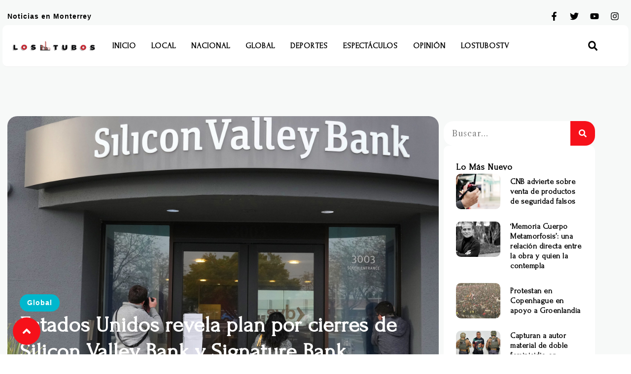

--- FILE ---
content_type: text/html; charset=UTF-8
request_url: https://lostubos.com/2023/03/13/estados-unidos-revela-plan-por-cierres-de-silicon-valley-bank-y-signature-bank/
body_size: 21948
content:
<!DOCTYPE html>
<html lang="es">
<head>
	<meta charset="UTF-8">
	<meta name="viewport" content="width=device-width, initial-scale=1.0, viewport-fit=cover" />		<title>Estados Unidos revela plan por cierres de Silicon Valley Bank y Signature Bank &#8211; Los Tubos</title>
<meta name='robots' content='max-image-preview:large' />
<link rel='dns-prefetch' href='//www.googletagmanager.com' />
<link rel='dns-prefetch' href='//pagead2.googlesyndication.com' />
<link rel="alternate" type="application/rss+xml" title="Los Tubos &raquo; Feed" href="https://lostubos.com/feed/" />
<link rel="alternate" type="application/rss+xml" title="Los Tubos &raquo; Feed de los comentarios" href="https://lostubos.com/comments/feed/" />
<link rel="alternate" type="application/rss+xml" title="Los Tubos &raquo; Comentario Estados Unidos revela plan por cierres de Silicon Valley Bank y Signature Bank del feed" href="https://lostubos.com/2023/03/13/estados-unidos-revela-plan-por-cierres-de-silicon-valley-bank-y-signature-bank/feed/" />
<script type="text/javascript">
window._wpemojiSettings = {"baseUrl":"https:\/\/s.w.org\/images\/core\/emoji\/14.0.0\/72x72\/","ext":".png","svgUrl":"https:\/\/s.w.org\/images\/core\/emoji\/14.0.0\/svg\/","svgExt":".svg","source":{"concatemoji":"https:\/\/lostubos.com\/wp-includes\/js\/wp-emoji-release.min.js?ver=4a05f5be14534a670252ce77b2832962"}};
/*! This file is auto-generated */
!function(e,a,t){var n,r,o,i=a.createElement("canvas"),p=i.getContext&&i.getContext("2d");function s(e,t){p.clearRect(0,0,i.width,i.height),p.fillText(e,0,0);e=i.toDataURL();return p.clearRect(0,0,i.width,i.height),p.fillText(t,0,0),e===i.toDataURL()}function c(e){var t=a.createElement("script");t.src=e,t.defer=t.type="text/javascript",a.getElementsByTagName("head")[0].appendChild(t)}for(o=Array("flag","emoji"),t.supports={everything:!0,everythingExceptFlag:!0},r=0;r<o.length;r++)t.supports[o[r]]=function(e){if(p&&p.fillText)switch(p.textBaseline="top",p.font="600 32px Arial",e){case"flag":return s("\ud83c\udff3\ufe0f\u200d\u26a7\ufe0f","\ud83c\udff3\ufe0f\u200b\u26a7\ufe0f")?!1:!s("\ud83c\uddfa\ud83c\uddf3","\ud83c\uddfa\u200b\ud83c\uddf3")&&!s("\ud83c\udff4\udb40\udc67\udb40\udc62\udb40\udc65\udb40\udc6e\udb40\udc67\udb40\udc7f","\ud83c\udff4\u200b\udb40\udc67\u200b\udb40\udc62\u200b\udb40\udc65\u200b\udb40\udc6e\u200b\udb40\udc67\u200b\udb40\udc7f");case"emoji":return!s("\ud83e\udef1\ud83c\udffb\u200d\ud83e\udef2\ud83c\udfff","\ud83e\udef1\ud83c\udffb\u200b\ud83e\udef2\ud83c\udfff")}return!1}(o[r]),t.supports.everything=t.supports.everything&&t.supports[o[r]],"flag"!==o[r]&&(t.supports.everythingExceptFlag=t.supports.everythingExceptFlag&&t.supports[o[r]]);t.supports.everythingExceptFlag=t.supports.everythingExceptFlag&&!t.supports.flag,t.DOMReady=!1,t.readyCallback=function(){t.DOMReady=!0},t.supports.everything||(n=function(){t.readyCallback()},a.addEventListener?(a.addEventListener("DOMContentLoaded",n,!1),e.addEventListener("load",n,!1)):(e.attachEvent("onload",n),a.attachEvent("onreadystatechange",function(){"complete"===a.readyState&&t.readyCallback()})),(e=t.source||{}).concatemoji?c(e.concatemoji):e.wpemoji&&e.twemoji&&(c(e.twemoji),c(e.wpemoji)))}(window,document,window._wpemojiSettings);
</script>
<style type="text/css">
img.wp-smiley,
img.emoji {
	display: inline !important;
	border: none !important;
	box-shadow: none !important;
	height: 1em !important;
	width: 1em !important;
	margin: 0 0.07em !important;
	vertical-align: -0.1em !important;
	background: none !important;
	padding: 0 !important;
}
</style>
	<link rel='stylesheet' id='wp-block-library-css' href='https://lostubos.com/wp-includes/css/dist/block-library/style.min.css?ver=4a05f5be14534a670252ce77b2832962' type='text/css' media='all' />
<link rel='stylesheet' id='classic-theme-styles-css' href='https://lostubos.com/wp-includes/css/classic-themes.min.css?ver=4a05f5be14534a670252ce77b2832962' type='text/css' media='all' />
<style id='global-styles-inline-css' type='text/css'>
body{--wp--preset--color--black: #000000;--wp--preset--color--cyan-bluish-gray: #abb8c3;--wp--preset--color--white: #ffffff;--wp--preset--color--pale-pink: #f78da7;--wp--preset--color--vivid-red: #cf2e2e;--wp--preset--color--luminous-vivid-orange: #ff6900;--wp--preset--color--luminous-vivid-amber: #fcb900;--wp--preset--color--light-green-cyan: #7bdcb5;--wp--preset--color--vivid-green-cyan: #00d084;--wp--preset--color--pale-cyan-blue: #8ed1fc;--wp--preset--color--vivid-cyan-blue: #0693e3;--wp--preset--color--vivid-purple: #9b51e0;--wp--preset--gradient--vivid-cyan-blue-to-vivid-purple: linear-gradient(135deg,rgba(6,147,227,1) 0%,rgb(155,81,224) 100%);--wp--preset--gradient--light-green-cyan-to-vivid-green-cyan: linear-gradient(135deg,rgb(122,220,180) 0%,rgb(0,208,130) 100%);--wp--preset--gradient--luminous-vivid-amber-to-luminous-vivid-orange: linear-gradient(135deg,rgba(252,185,0,1) 0%,rgba(255,105,0,1) 100%);--wp--preset--gradient--luminous-vivid-orange-to-vivid-red: linear-gradient(135deg,rgba(255,105,0,1) 0%,rgb(207,46,46) 100%);--wp--preset--gradient--very-light-gray-to-cyan-bluish-gray: linear-gradient(135deg,rgb(238,238,238) 0%,rgb(169,184,195) 100%);--wp--preset--gradient--cool-to-warm-spectrum: linear-gradient(135deg,rgb(74,234,220) 0%,rgb(151,120,209) 20%,rgb(207,42,186) 40%,rgb(238,44,130) 60%,rgb(251,105,98) 80%,rgb(254,248,76) 100%);--wp--preset--gradient--blush-light-purple: linear-gradient(135deg,rgb(255,206,236) 0%,rgb(152,150,240) 100%);--wp--preset--gradient--blush-bordeaux: linear-gradient(135deg,rgb(254,205,165) 0%,rgb(254,45,45) 50%,rgb(107,0,62) 100%);--wp--preset--gradient--luminous-dusk: linear-gradient(135deg,rgb(255,203,112) 0%,rgb(199,81,192) 50%,rgb(65,88,208) 100%);--wp--preset--gradient--pale-ocean: linear-gradient(135deg,rgb(255,245,203) 0%,rgb(182,227,212) 50%,rgb(51,167,181) 100%);--wp--preset--gradient--electric-grass: linear-gradient(135deg,rgb(202,248,128) 0%,rgb(113,206,126) 100%);--wp--preset--gradient--midnight: linear-gradient(135deg,rgb(2,3,129) 0%,rgb(40,116,252) 100%);--wp--preset--duotone--dark-grayscale: url('#wp-duotone-dark-grayscale');--wp--preset--duotone--grayscale: url('#wp-duotone-grayscale');--wp--preset--duotone--purple-yellow: url('#wp-duotone-purple-yellow');--wp--preset--duotone--blue-red: url('#wp-duotone-blue-red');--wp--preset--duotone--midnight: url('#wp-duotone-midnight');--wp--preset--duotone--magenta-yellow: url('#wp-duotone-magenta-yellow');--wp--preset--duotone--purple-green: url('#wp-duotone-purple-green');--wp--preset--duotone--blue-orange: url('#wp-duotone-blue-orange');--wp--preset--font-size--small: 13px;--wp--preset--font-size--medium: 20px;--wp--preset--font-size--large: 36px;--wp--preset--font-size--x-large: 42px;--wp--preset--spacing--20: 0.44rem;--wp--preset--spacing--30: 0.67rem;--wp--preset--spacing--40: 1rem;--wp--preset--spacing--50: 1.5rem;--wp--preset--spacing--60: 2.25rem;--wp--preset--spacing--70: 3.38rem;--wp--preset--spacing--80: 5.06rem;--wp--preset--shadow--natural: 6px 6px 9px rgba(0, 0, 0, 0.2);--wp--preset--shadow--deep: 12px 12px 50px rgba(0, 0, 0, 0.4);--wp--preset--shadow--sharp: 6px 6px 0px rgba(0, 0, 0, 0.2);--wp--preset--shadow--outlined: 6px 6px 0px -3px rgba(255, 255, 255, 1), 6px 6px rgba(0, 0, 0, 1);--wp--preset--shadow--crisp: 6px 6px 0px rgba(0, 0, 0, 1);}:where(.is-layout-flex){gap: 0.5em;}body .is-layout-flow > .alignleft{float: left;margin-inline-start: 0;margin-inline-end: 2em;}body .is-layout-flow > .alignright{float: right;margin-inline-start: 2em;margin-inline-end: 0;}body .is-layout-flow > .aligncenter{margin-left: auto !important;margin-right: auto !important;}body .is-layout-constrained > .alignleft{float: left;margin-inline-start: 0;margin-inline-end: 2em;}body .is-layout-constrained > .alignright{float: right;margin-inline-start: 2em;margin-inline-end: 0;}body .is-layout-constrained > .aligncenter{margin-left: auto !important;margin-right: auto !important;}body .is-layout-constrained > :where(:not(.alignleft):not(.alignright):not(.alignfull)){max-width: var(--wp--style--global--content-size);margin-left: auto !important;margin-right: auto !important;}body .is-layout-constrained > .alignwide{max-width: var(--wp--style--global--wide-size);}body .is-layout-flex{display: flex;}body .is-layout-flex{flex-wrap: wrap;align-items: center;}body .is-layout-flex > *{margin: 0;}:where(.wp-block-columns.is-layout-flex){gap: 2em;}.has-black-color{color: var(--wp--preset--color--black) !important;}.has-cyan-bluish-gray-color{color: var(--wp--preset--color--cyan-bluish-gray) !important;}.has-white-color{color: var(--wp--preset--color--white) !important;}.has-pale-pink-color{color: var(--wp--preset--color--pale-pink) !important;}.has-vivid-red-color{color: var(--wp--preset--color--vivid-red) !important;}.has-luminous-vivid-orange-color{color: var(--wp--preset--color--luminous-vivid-orange) !important;}.has-luminous-vivid-amber-color{color: var(--wp--preset--color--luminous-vivid-amber) !important;}.has-light-green-cyan-color{color: var(--wp--preset--color--light-green-cyan) !important;}.has-vivid-green-cyan-color{color: var(--wp--preset--color--vivid-green-cyan) !important;}.has-pale-cyan-blue-color{color: var(--wp--preset--color--pale-cyan-blue) !important;}.has-vivid-cyan-blue-color{color: var(--wp--preset--color--vivid-cyan-blue) !important;}.has-vivid-purple-color{color: var(--wp--preset--color--vivid-purple) !important;}.has-black-background-color{background-color: var(--wp--preset--color--black) !important;}.has-cyan-bluish-gray-background-color{background-color: var(--wp--preset--color--cyan-bluish-gray) !important;}.has-white-background-color{background-color: var(--wp--preset--color--white) !important;}.has-pale-pink-background-color{background-color: var(--wp--preset--color--pale-pink) !important;}.has-vivid-red-background-color{background-color: var(--wp--preset--color--vivid-red) !important;}.has-luminous-vivid-orange-background-color{background-color: var(--wp--preset--color--luminous-vivid-orange) !important;}.has-luminous-vivid-amber-background-color{background-color: var(--wp--preset--color--luminous-vivid-amber) !important;}.has-light-green-cyan-background-color{background-color: var(--wp--preset--color--light-green-cyan) !important;}.has-vivid-green-cyan-background-color{background-color: var(--wp--preset--color--vivid-green-cyan) !important;}.has-pale-cyan-blue-background-color{background-color: var(--wp--preset--color--pale-cyan-blue) !important;}.has-vivid-cyan-blue-background-color{background-color: var(--wp--preset--color--vivid-cyan-blue) !important;}.has-vivid-purple-background-color{background-color: var(--wp--preset--color--vivid-purple) !important;}.has-black-border-color{border-color: var(--wp--preset--color--black) !important;}.has-cyan-bluish-gray-border-color{border-color: var(--wp--preset--color--cyan-bluish-gray) !important;}.has-white-border-color{border-color: var(--wp--preset--color--white) !important;}.has-pale-pink-border-color{border-color: var(--wp--preset--color--pale-pink) !important;}.has-vivid-red-border-color{border-color: var(--wp--preset--color--vivid-red) !important;}.has-luminous-vivid-orange-border-color{border-color: var(--wp--preset--color--luminous-vivid-orange) !important;}.has-luminous-vivid-amber-border-color{border-color: var(--wp--preset--color--luminous-vivid-amber) !important;}.has-light-green-cyan-border-color{border-color: var(--wp--preset--color--light-green-cyan) !important;}.has-vivid-green-cyan-border-color{border-color: var(--wp--preset--color--vivid-green-cyan) !important;}.has-pale-cyan-blue-border-color{border-color: var(--wp--preset--color--pale-cyan-blue) !important;}.has-vivid-cyan-blue-border-color{border-color: var(--wp--preset--color--vivid-cyan-blue) !important;}.has-vivid-purple-border-color{border-color: var(--wp--preset--color--vivid-purple) !important;}.has-vivid-cyan-blue-to-vivid-purple-gradient-background{background: var(--wp--preset--gradient--vivid-cyan-blue-to-vivid-purple) !important;}.has-light-green-cyan-to-vivid-green-cyan-gradient-background{background: var(--wp--preset--gradient--light-green-cyan-to-vivid-green-cyan) !important;}.has-luminous-vivid-amber-to-luminous-vivid-orange-gradient-background{background: var(--wp--preset--gradient--luminous-vivid-amber-to-luminous-vivid-orange) !important;}.has-luminous-vivid-orange-to-vivid-red-gradient-background{background: var(--wp--preset--gradient--luminous-vivid-orange-to-vivid-red) !important;}.has-very-light-gray-to-cyan-bluish-gray-gradient-background{background: var(--wp--preset--gradient--very-light-gray-to-cyan-bluish-gray) !important;}.has-cool-to-warm-spectrum-gradient-background{background: var(--wp--preset--gradient--cool-to-warm-spectrum) !important;}.has-blush-light-purple-gradient-background{background: var(--wp--preset--gradient--blush-light-purple) !important;}.has-blush-bordeaux-gradient-background{background: var(--wp--preset--gradient--blush-bordeaux) !important;}.has-luminous-dusk-gradient-background{background: var(--wp--preset--gradient--luminous-dusk) !important;}.has-pale-ocean-gradient-background{background: var(--wp--preset--gradient--pale-ocean) !important;}.has-electric-grass-gradient-background{background: var(--wp--preset--gradient--electric-grass) !important;}.has-midnight-gradient-background{background: var(--wp--preset--gradient--midnight) !important;}.has-small-font-size{font-size: var(--wp--preset--font-size--small) !important;}.has-medium-font-size{font-size: var(--wp--preset--font-size--medium) !important;}.has-large-font-size{font-size: var(--wp--preset--font-size--large) !important;}.has-x-large-font-size{font-size: var(--wp--preset--font-size--x-large) !important;}
.wp-block-navigation a:where(:not(.wp-element-button)){color: inherit;}
:where(.wp-block-columns.is-layout-flex){gap: 2em;}
.wp-block-pullquote{font-size: 1.5em;line-height: 1.6;}
</style>
<link rel='stylesheet' id='elementor-frontend-css' href='https://lostubos.com/wp-content/plugins/elementor/assets/css/frontend-lite.min.css?ver=3.18.3' type='text/css' media='all' />
<style id='elementor-frontend-inline-css' type='text/css'>
.elementor-182149 .elementor-element.elementor-element-67e2e6eb:not(.elementor-motion-effects-element-type-background), .elementor-182149 .elementor-element.elementor-element-67e2e6eb > .elementor-motion-effects-container > .elementor-motion-effects-layer{background-image:url("https://lostubos.com/wp-content/uploads/2023/03/639c5791df58a6e2d2ec7f7fb2d3997a-scaled.jpg");}
</style>
<link rel='stylesheet' id='swiper-css' href='https://lostubos.com/wp-content/plugins/elementor/assets/lib/swiper/v8/css/swiper.min.css?ver=8.4.5' type='text/css' media='all' />
<link rel='stylesheet' id='elementor-post-182109-css' href='https://lostubos.com/wp-content/uploads/elementor/css/post-182109.css?ver=1717002755' type='text/css' media='all' />
<link rel='stylesheet' id='elementor-pro-css' href='https://lostubos.com/wp-content/plugins/elementor-pro/assets/css/frontend-lite.min.css?ver=3.18.2' type='text/css' media='all' />
<link rel='stylesheet' id='elementor-global-css' href='https://lostubos.com/wp-content/uploads/elementor/css/global.css?ver=1717002755' type='text/css' media='all' />
<link rel='stylesheet' id='elementor-post-182143-css' href='https://lostubos.com/wp-content/uploads/elementor/css/post-182143.css?ver=1717002756' type='text/css' media='all' />
<link rel='stylesheet' id='elementor-post-182140-css' href='https://lostubos.com/wp-content/uploads/elementor/css/post-182140.css?ver=1717002756' type='text/css' media='all' />
<link rel='stylesheet' id='elementor-post-182149-css' href='https://lostubos.com/wp-content/uploads/elementor/css/post-182149.css?ver=1768252281' type='text/css' media='all' />
<link rel='stylesheet' id='td-theme-css' href='https://lostubos.com/wp-content/themes/Newspaper/style.css?ver=12.6.8' type='text/css' media='all' />
<link rel='stylesheet' id='google-fonts-1-css' href='https://fonts.googleapis.com/css?family=Open+Sans%3A100%2C100italic%2C200%2C200italic%2C300%2C300italic%2C400%2C400italic%2C500%2C500italic%2C600%2C600italic%2C700%2C700italic%2C800%2C800italic%2C900%2C900italic%7CLibre+Caslon+Text%3A100%2C100italic%2C200%2C200italic%2C300%2C300italic%2C400%2C400italic%2C500%2C500italic%2C600%2C600italic%2C700%2C700italic%2C800%2C800italic%2C900%2C900italic%7CForum%3A100%2C100italic%2C200%2C200italic%2C300%2C300italic%2C400%2C400italic%2C500%2C500italic%2C600%2C600italic%2C700%2C700italic%2C800%2C800italic%2C900%2C900italic%7CSpace+Grotesk%3A100%2C100italic%2C200%2C200italic%2C300%2C300italic%2C400%2C400italic%2C500%2C500italic%2C600%2C600italic%2C700%2C700italic%2C800%2C800italic%2C900%2C900italic&#038;display=swap&#038;ver=4a05f5be14534a670252ce77b2832962' type='text/css' media='all' />
<link rel="preconnect" href="https://fonts.gstatic.com/" crossorigin><script type='text/javascript' src='https://lostubos.com/wp-includes/js/jquery/jquery.min.js?ver=3.6.4' id='jquery-core-js'></script>
<script type='text/javascript' src='https://lostubos.com/wp-includes/js/jquery/jquery-migrate.min.js?ver=3.4.0' id='jquery-migrate-js'></script>

<!-- Fragmento de código de Google Analytics añadido por Site Kit -->
<script type='text/javascript' src='https://www.googletagmanager.com/gtag/js?id=UA-171401406-1' id='google_gtagjs-js' async></script>
<script type='text/javascript' id='google_gtagjs-js-after'>
window.dataLayer = window.dataLayer || [];function gtag(){dataLayer.push(arguments);}
gtag('set', 'linker', {"domains":["lostubos.com"]} );
gtag("js", new Date());
gtag("set", "developer_id.dZTNiMT", true);
gtag("config", "UA-171401406-1", {"anonymize_ip":true});
gtag("config", "G-TZWX8ZE01K");
</script>

<!-- Final del fragmento de código de Google Analytics añadido por Site Kit -->
<link rel="https://api.w.org/" href="https://lostubos.com/wp-json/" /><link rel="alternate" type="application/json" href="https://lostubos.com/wp-json/wp/v2/posts/157340" /><link rel="EditURI" type="application/rsd+xml" title="RSD" href="https://lostubos.com/xmlrpc.php?rsd" />
<link rel="wlwmanifest" type="application/wlwmanifest+xml" href="https://lostubos.com/wp-includes/wlwmanifest.xml" />

<link rel="canonical" href="https://lostubos.com/2023/03/13/estados-unidos-revela-plan-por-cierres-de-silicon-valley-bank-y-signature-bank/" />
<link rel='shortlink' href='https://lostubos.com/?p=157340' />
<link rel="alternate" type="application/json+oembed" href="https://lostubos.com/wp-json/oembed/1.0/embed?url=https%3A%2F%2Flostubos.com%2F2023%2F03%2F13%2Festados-unidos-revela-plan-por-cierres-de-silicon-valley-bank-y-signature-bank%2F" />
<link rel="alternate" type="text/xml+oembed" href="https://lostubos.com/wp-json/oembed/1.0/embed?url=https%3A%2F%2Flostubos.com%2F2023%2F03%2F13%2Festados-unidos-revela-plan-por-cierres-de-silicon-valley-bank-y-signature-bank%2F&#038;format=xml" />
<meta name="generator" content="Site Kit by Google 1.116.0" />
<!-- Fragmento de código de Google Adsense añadido por Site Kit -->
<meta name="google-adsense-platform-account" content="ca-host-pub-2644536267352236">
<meta name="google-adsense-platform-domain" content="sitekit.withgoogle.com">
<!-- Final del fragmento de código de Google Adsense añadido por Site Kit -->
<meta name="generator" content="Elementor 3.18.3; features: e_dom_optimization, e_optimized_assets_loading, e_optimized_css_loading, e_font_icon_svg, additional_custom_breakpoints, block_editor_assets_optimize, e_image_loading_optimization; settings: css_print_method-external, google_font-enabled, font_display-swap">

<!-- Fragmento de código de Google Adsense añadido por Site Kit -->
<script async="async" src="https://pagead2.googlesyndication.com/pagead/js/adsbygoogle.js?client=ca-pub-3379410942771504&amp;host=ca-host-pub-2644536267352236" crossorigin="anonymous" type="text/javascript"></script>

<!-- Final del fragmento de código de Google Adsense añadido por Site Kit -->
<link rel="icon" href="https://lostubos.com/wp-content/uploads/2019/02/cropped-logo-32x32.png" sizes="32x32" />
<link rel="icon" href="https://lostubos.com/wp-content/uploads/2019/02/cropped-logo-192x192.png" sizes="192x192" />
<link rel="apple-touch-icon" href="https://lostubos.com/wp-content/uploads/2019/02/cropped-logo-180x180.png" />
<meta name="msapplication-TileImage" content="https://lostubos.com/wp-content/uploads/2019/02/cropped-logo-270x270.png" />
</head>
<body class="post-template-default single single-post postid-157340 single-format-standard wp-custom-logo elementor-default elementor-template-full-width elementor-kit-182109 elementor-page-182149">
<svg xmlns="http://www.w3.org/2000/svg" viewBox="0 0 0 0" width="0" height="0" focusable="false" role="none" style="visibility: hidden; position: absolute; left: -9999px; overflow: hidden;" ><defs><filter id="wp-duotone-dark-grayscale"><feColorMatrix color-interpolation-filters="sRGB" type="matrix" values=" .299 .587 .114 0 0 .299 .587 .114 0 0 .299 .587 .114 0 0 .299 .587 .114 0 0 " /><feComponentTransfer color-interpolation-filters="sRGB" ><feFuncR type="table" tableValues="0 0.49803921568627" /><feFuncG type="table" tableValues="0 0.49803921568627" /><feFuncB type="table" tableValues="0 0.49803921568627" /><feFuncA type="table" tableValues="1 1" /></feComponentTransfer><feComposite in2="SourceGraphic" operator="in" /></filter></defs></svg><svg xmlns="http://www.w3.org/2000/svg" viewBox="0 0 0 0" width="0" height="0" focusable="false" role="none" style="visibility: hidden; position: absolute; left: -9999px; overflow: hidden;" ><defs><filter id="wp-duotone-grayscale"><feColorMatrix color-interpolation-filters="sRGB" type="matrix" values=" .299 .587 .114 0 0 .299 .587 .114 0 0 .299 .587 .114 0 0 .299 .587 .114 0 0 " /><feComponentTransfer color-interpolation-filters="sRGB" ><feFuncR type="table" tableValues="0 1" /><feFuncG type="table" tableValues="0 1" /><feFuncB type="table" tableValues="0 1" /><feFuncA type="table" tableValues="1 1" /></feComponentTransfer><feComposite in2="SourceGraphic" operator="in" /></filter></defs></svg><svg xmlns="http://www.w3.org/2000/svg" viewBox="0 0 0 0" width="0" height="0" focusable="false" role="none" style="visibility: hidden; position: absolute; left: -9999px; overflow: hidden;" ><defs><filter id="wp-duotone-purple-yellow"><feColorMatrix color-interpolation-filters="sRGB" type="matrix" values=" .299 .587 .114 0 0 .299 .587 .114 0 0 .299 .587 .114 0 0 .299 .587 .114 0 0 " /><feComponentTransfer color-interpolation-filters="sRGB" ><feFuncR type="table" tableValues="0.54901960784314 0.98823529411765" /><feFuncG type="table" tableValues="0 1" /><feFuncB type="table" tableValues="0.71764705882353 0.25490196078431" /><feFuncA type="table" tableValues="1 1" /></feComponentTransfer><feComposite in2="SourceGraphic" operator="in" /></filter></defs></svg><svg xmlns="http://www.w3.org/2000/svg" viewBox="0 0 0 0" width="0" height="0" focusable="false" role="none" style="visibility: hidden; position: absolute; left: -9999px; overflow: hidden;" ><defs><filter id="wp-duotone-blue-red"><feColorMatrix color-interpolation-filters="sRGB" type="matrix" values=" .299 .587 .114 0 0 .299 .587 .114 0 0 .299 .587 .114 0 0 .299 .587 .114 0 0 " /><feComponentTransfer color-interpolation-filters="sRGB" ><feFuncR type="table" tableValues="0 1" /><feFuncG type="table" tableValues="0 0.27843137254902" /><feFuncB type="table" tableValues="0.5921568627451 0.27843137254902" /><feFuncA type="table" tableValues="1 1" /></feComponentTransfer><feComposite in2="SourceGraphic" operator="in" /></filter></defs></svg><svg xmlns="http://www.w3.org/2000/svg" viewBox="0 0 0 0" width="0" height="0" focusable="false" role="none" style="visibility: hidden; position: absolute; left: -9999px; overflow: hidden;" ><defs><filter id="wp-duotone-midnight"><feColorMatrix color-interpolation-filters="sRGB" type="matrix" values=" .299 .587 .114 0 0 .299 .587 .114 0 0 .299 .587 .114 0 0 .299 .587 .114 0 0 " /><feComponentTransfer color-interpolation-filters="sRGB" ><feFuncR type="table" tableValues="0 0" /><feFuncG type="table" tableValues="0 0.64705882352941" /><feFuncB type="table" tableValues="0 1" /><feFuncA type="table" tableValues="1 1" /></feComponentTransfer><feComposite in2="SourceGraphic" operator="in" /></filter></defs></svg><svg xmlns="http://www.w3.org/2000/svg" viewBox="0 0 0 0" width="0" height="0" focusable="false" role="none" style="visibility: hidden; position: absolute; left: -9999px; overflow: hidden;" ><defs><filter id="wp-duotone-magenta-yellow"><feColorMatrix color-interpolation-filters="sRGB" type="matrix" values=" .299 .587 .114 0 0 .299 .587 .114 0 0 .299 .587 .114 0 0 .299 .587 .114 0 0 " /><feComponentTransfer color-interpolation-filters="sRGB" ><feFuncR type="table" tableValues="0.78039215686275 1" /><feFuncG type="table" tableValues="0 0.94901960784314" /><feFuncB type="table" tableValues="0.35294117647059 0.47058823529412" /><feFuncA type="table" tableValues="1 1" /></feComponentTransfer><feComposite in2="SourceGraphic" operator="in" /></filter></defs></svg><svg xmlns="http://www.w3.org/2000/svg" viewBox="0 0 0 0" width="0" height="0" focusable="false" role="none" style="visibility: hidden; position: absolute; left: -9999px; overflow: hidden;" ><defs><filter id="wp-duotone-purple-green"><feColorMatrix color-interpolation-filters="sRGB" type="matrix" values=" .299 .587 .114 0 0 .299 .587 .114 0 0 .299 .587 .114 0 0 .299 .587 .114 0 0 " /><feComponentTransfer color-interpolation-filters="sRGB" ><feFuncR type="table" tableValues="0.65098039215686 0.40392156862745" /><feFuncG type="table" tableValues="0 1" /><feFuncB type="table" tableValues="0.44705882352941 0.4" /><feFuncA type="table" tableValues="1 1" /></feComponentTransfer><feComposite in2="SourceGraphic" operator="in" /></filter></defs></svg><svg xmlns="http://www.w3.org/2000/svg" viewBox="0 0 0 0" width="0" height="0" focusable="false" role="none" style="visibility: hidden; position: absolute; left: -9999px; overflow: hidden;" ><defs><filter id="wp-duotone-blue-orange"><feColorMatrix color-interpolation-filters="sRGB" type="matrix" values=" .299 .587 .114 0 0 .299 .587 .114 0 0 .299 .587 .114 0 0 .299 .587 .114 0 0 " /><feComponentTransfer color-interpolation-filters="sRGB" ><feFuncR type="table" tableValues="0.098039215686275 1" /><feFuncG type="table" tableValues="0 0.66274509803922" /><feFuncB type="table" tableValues="0.84705882352941 0.41960784313725" /><feFuncA type="table" tableValues="1 1" /></feComponentTransfer><feComposite in2="SourceGraphic" operator="in" /></filter></defs></svg>		<header data-elementor-type="header" data-elementor-id="182143" class="elementor elementor-182143 elementor-location-header" data-elementor-post-type="elementor_library">
						<div class="elementor-element elementor-element-234955f9 e-flex e-con-boxed e-con e-parent" data-id="234955f9" data-element_type="container" id="top-page" data-settings="{&quot;background_background&quot;:&quot;classic&quot;,&quot;container_type&quot;:&quot;flex&quot;,&quot;content_width&quot;:&quot;boxed&quot;}" data-core-v316-plus="true">
					<div class="e-con-inner">
		<div class="elementor-element elementor-element-5fc24568 e-flex e-con-boxed e-con e-child" data-id="5fc24568" data-element_type="container" id="top-page" data-settings="{&quot;container_type&quot;:&quot;flex&quot;,&quot;content_width&quot;:&quot;boxed&quot;}">
					<div class="e-con-inner">
				<div class="elementor-element elementor-element-27345641 elementor-widget elementor-widget-heading" data-id="27345641" data-element_type="widget" data-widget_type="heading.default">
				<div class="elementor-widget-container">
			<style>/*! elementor - v3.18.0 - 20-12-2023 */
.elementor-heading-title{padding:0;margin:0;line-height:1}.elementor-widget-heading .elementor-heading-title[class*=elementor-size-]>a{color:inherit;font-size:inherit;line-height:inherit}.elementor-widget-heading .elementor-heading-title.elementor-size-small{font-size:15px}.elementor-widget-heading .elementor-heading-title.elementor-size-medium{font-size:19px}.elementor-widget-heading .elementor-heading-title.elementor-size-large{font-size:29px}.elementor-widget-heading .elementor-heading-title.elementor-size-xl{font-size:39px}.elementor-widget-heading .elementor-heading-title.elementor-size-xxl{font-size:59px}</style><p class="elementor-heading-title elementor-size-default">Noticias en Monterrey</p>		</div>
				</div>
				<div class="elementor-element elementor-element-2a63defe e-grid-align-right elementor-shape-rounded elementor-grid-0 elementor-widget elementor-widget-social-icons" data-id="2a63defe" data-element_type="widget" data-widget_type="social-icons.default">
				<div class="elementor-widget-container">
			<style>/*! elementor - v3.18.0 - 20-12-2023 */
.elementor-widget-social-icons.elementor-grid-0 .elementor-widget-container,.elementor-widget-social-icons.elementor-grid-mobile-0 .elementor-widget-container,.elementor-widget-social-icons.elementor-grid-tablet-0 .elementor-widget-container{line-height:1;font-size:0}.elementor-widget-social-icons:not(.elementor-grid-0):not(.elementor-grid-tablet-0):not(.elementor-grid-mobile-0) .elementor-grid{display:inline-grid}.elementor-widget-social-icons .elementor-grid{grid-column-gap:var(--grid-column-gap,5px);grid-row-gap:var(--grid-row-gap,5px);grid-template-columns:var(--grid-template-columns);justify-content:var(--justify-content,center);justify-items:var(--justify-content,center)}.elementor-icon.elementor-social-icon{font-size:var(--icon-size,25px);line-height:var(--icon-size,25px);width:calc(var(--icon-size, 25px) + 2 * var(--icon-padding, .5em));height:calc(var(--icon-size, 25px) + 2 * var(--icon-padding, .5em))}.elementor-social-icon{--e-social-icon-icon-color:#fff;display:inline-flex;background-color:#69727d;align-items:center;justify-content:center;text-align:center;cursor:pointer}.elementor-social-icon i{color:var(--e-social-icon-icon-color)}.elementor-social-icon svg{fill:var(--e-social-icon-icon-color)}.elementor-social-icon:last-child{margin:0}.elementor-social-icon:hover{opacity:.9;color:#fff}.elementor-social-icon-android{background-color:#a4c639}.elementor-social-icon-apple{background-color:#999}.elementor-social-icon-behance{background-color:#1769ff}.elementor-social-icon-bitbucket{background-color:#205081}.elementor-social-icon-codepen{background-color:#000}.elementor-social-icon-delicious{background-color:#39f}.elementor-social-icon-deviantart{background-color:#05cc47}.elementor-social-icon-digg{background-color:#005be2}.elementor-social-icon-dribbble{background-color:#ea4c89}.elementor-social-icon-elementor{background-color:#d30c5c}.elementor-social-icon-envelope{background-color:#ea4335}.elementor-social-icon-facebook,.elementor-social-icon-facebook-f{background-color:#3b5998}.elementor-social-icon-flickr{background-color:#0063dc}.elementor-social-icon-foursquare{background-color:#2d5be3}.elementor-social-icon-free-code-camp,.elementor-social-icon-freecodecamp{background-color:#006400}.elementor-social-icon-github{background-color:#333}.elementor-social-icon-gitlab{background-color:#e24329}.elementor-social-icon-globe{background-color:#69727d}.elementor-social-icon-google-plus,.elementor-social-icon-google-plus-g{background-color:#dd4b39}.elementor-social-icon-houzz{background-color:#7ac142}.elementor-social-icon-instagram{background-color:#262626}.elementor-social-icon-jsfiddle{background-color:#487aa2}.elementor-social-icon-link{background-color:#818a91}.elementor-social-icon-linkedin,.elementor-social-icon-linkedin-in{background-color:#0077b5}.elementor-social-icon-medium{background-color:#00ab6b}.elementor-social-icon-meetup{background-color:#ec1c40}.elementor-social-icon-mixcloud{background-color:#273a4b}.elementor-social-icon-odnoklassniki{background-color:#f4731c}.elementor-social-icon-pinterest{background-color:#bd081c}.elementor-social-icon-product-hunt{background-color:#da552f}.elementor-social-icon-reddit{background-color:#ff4500}.elementor-social-icon-rss{background-color:#f26522}.elementor-social-icon-shopping-cart{background-color:#4caf50}.elementor-social-icon-skype{background-color:#00aff0}.elementor-social-icon-slideshare{background-color:#0077b5}.elementor-social-icon-snapchat{background-color:#fffc00}.elementor-social-icon-soundcloud{background-color:#f80}.elementor-social-icon-spotify{background-color:#2ebd59}.elementor-social-icon-stack-overflow{background-color:#fe7a15}.elementor-social-icon-steam{background-color:#00adee}.elementor-social-icon-stumbleupon{background-color:#eb4924}.elementor-social-icon-telegram{background-color:#2ca5e0}.elementor-social-icon-thumb-tack{background-color:#1aa1d8}.elementor-social-icon-tripadvisor{background-color:#589442}.elementor-social-icon-tumblr{background-color:#35465c}.elementor-social-icon-twitch{background-color:#6441a5}.elementor-social-icon-twitter{background-color:#1da1f2}.elementor-social-icon-viber{background-color:#665cac}.elementor-social-icon-vimeo{background-color:#1ab7ea}.elementor-social-icon-vk{background-color:#45668e}.elementor-social-icon-weibo{background-color:#dd2430}.elementor-social-icon-weixin{background-color:#31a918}.elementor-social-icon-whatsapp{background-color:#25d366}.elementor-social-icon-wordpress{background-color:#21759b}.elementor-social-icon-xing{background-color:#026466}.elementor-social-icon-yelp{background-color:#af0606}.elementor-social-icon-youtube{background-color:#cd201f}.elementor-social-icon-500px{background-color:#0099e5}.elementor-shape-rounded .elementor-icon.elementor-social-icon{border-radius:10%}.elementor-shape-circle .elementor-icon.elementor-social-icon{border-radius:50%}</style>		<div class="elementor-social-icons-wrapper elementor-grid">
							<span class="elementor-grid-item">
					<a class="elementor-icon elementor-social-icon elementor-social-icon-facebook-f elementor-animation-grow elementor-repeater-item-4371a9a" href="https://www.facebook.com/lostubosmty/" target="_blank" rel="nofollow">
						<span class="elementor-screen-only">Facebook-f</span>
						<svg class="e-font-icon-svg e-fab-facebook-f" viewBox="0 0 320 512" xmlns="http://www.w3.org/2000/svg"><path d="M279.14 288l14.22-92.66h-88.91v-60.13c0-25.35 12.42-50.06 52.24-50.06h40.42V6.26S260.43 0 225.36 0c-73.22 0-121.08 44.38-121.08 124.72v70.62H22.89V288h81.39v224h100.17V288z"></path></svg>					</a>
				</span>
							<span class="elementor-grid-item">
					<a class="elementor-icon elementor-social-icon elementor-social-icon-twitter elementor-animation-grow elementor-repeater-item-c33af50" href="https://twitter.com/lostubosmty" target="_blank" rel="nofollow">
						<span class="elementor-screen-only">Twitter</span>
						<svg class="e-font-icon-svg e-fab-twitter" viewBox="0 0 512 512" xmlns="http://www.w3.org/2000/svg"><path d="M459.37 151.716c.325 4.548.325 9.097.325 13.645 0 138.72-105.583 298.558-298.558 298.558-59.452 0-114.68-17.219-161.137-47.106 8.447.974 16.568 1.299 25.34 1.299 49.055 0 94.213-16.568 130.274-44.832-46.132-.975-84.792-31.188-98.112-72.772 6.498.974 12.995 1.624 19.818 1.624 9.421 0 18.843-1.3 27.614-3.573-48.081-9.747-84.143-51.98-84.143-102.985v-1.299c13.969 7.797 30.214 12.67 47.431 13.319-28.264-18.843-46.781-51.005-46.781-87.391 0-19.492 5.197-37.36 14.294-52.954 51.655 63.675 129.3 105.258 216.365 109.807-1.624-7.797-2.599-15.918-2.599-24.04 0-57.828 46.782-104.934 104.934-104.934 30.213 0 57.502 12.67 76.67 33.137 23.715-4.548 46.456-13.32 66.599-25.34-7.798 24.366-24.366 44.833-46.132 57.827 21.117-2.273 41.584-8.122 60.426-16.243-14.292 20.791-32.161 39.308-52.628 54.253z"></path></svg>					</a>
				</span>
							<span class="elementor-grid-item">
					<a class="elementor-icon elementor-social-icon elementor-social-icon-youtube elementor-animation-grow elementor-repeater-item-ee0ad2d" href="https://www.youtube.com/channel/UC2TNo5mdeEL5lBfI-DZh03w" target="_blank" rel="nofollow">
						<span class="elementor-screen-only">Youtube</span>
						<svg class="e-font-icon-svg e-fab-youtube" viewBox="0 0 576 512" xmlns="http://www.w3.org/2000/svg"><path d="M549.655 124.083c-6.281-23.65-24.787-42.276-48.284-48.597C458.781 64 288 64 288 64S117.22 64 74.629 75.486c-23.497 6.322-42.003 24.947-48.284 48.597-11.412 42.867-11.412 132.305-11.412 132.305s0 89.438 11.412 132.305c6.281 23.65 24.787 41.5 48.284 47.821C117.22 448 288 448 288 448s170.78 0 213.371-11.486c23.497-6.321 42.003-24.171 48.284-47.821 11.412-42.867 11.412-132.305 11.412-132.305s0-89.438-11.412-132.305zm-317.51 213.508V175.185l142.739 81.205-142.739 81.201z"></path></svg>					</a>
				</span>
							<span class="elementor-grid-item">
					<a class="elementor-icon elementor-social-icon elementor-social-icon-instagram elementor-animation-grow elementor-repeater-item-3b51341" href="https://www.instagram.com/lostubos.mty" target="_blank" rel="nofollow">
						<span class="elementor-screen-only">Instagram</span>
						<svg class="e-font-icon-svg e-fab-instagram" viewBox="0 0 448 512" xmlns="http://www.w3.org/2000/svg"><path d="M224.1 141c-63.6 0-114.9 51.3-114.9 114.9s51.3 114.9 114.9 114.9S339 319.5 339 255.9 287.7 141 224.1 141zm0 189.6c-41.1 0-74.7-33.5-74.7-74.7s33.5-74.7 74.7-74.7 74.7 33.5 74.7 74.7-33.6 74.7-74.7 74.7zm146.4-194.3c0 14.9-12 26.8-26.8 26.8-14.9 0-26.8-12-26.8-26.8s12-26.8 26.8-26.8 26.8 12 26.8 26.8zm76.1 27.2c-1.7-35.9-9.9-67.7-36.2-93.9-26.2-26.2-58-34.4-93.9-36.2-37-2.1-147.9-2.1-184.9 0-35.8 1.7-67.6 9.9-93.9 36.1s-34.4 58-36.2 93.9c-2.1 37-2.1 147.9 0 184.9 1.7 35.9 9.9 67.7 36.2 93.9s58 34.4 93.9 36.2c37 2.1 147.9 2.1 184.9 0 35.9-1.7 67.7-9.9 93.9-36.2 26.2-26.2 34.4-58 36.2-93.9 2.1-37 2.1-147.8 0-184.8zM398.8 388c-7.8 19.6-22.9 34.7-42.6 42.6-29.5 11.7-99.5 9-132.1 9s-102.7 2.6-132.1-9c-19.6-7.8-34.7-22.9-42.6-42.6-11.7-29.5-9-99.5-9-132.1s-2.6-102.7 9-132.1c7.8-19.6 22.9-34.7 42.6-42.6 29.5-11.7 99.5-9 132.1-9s102.7-2.6 132.1 9c19.6 7.8 34.7 22.9 42.6 42.6 11.7 29.5 9 99.5 9 132.1s2.7 102.7-9 132.1z"></path></svg>					</a>
				</span>
					</div>
				</div>
				</div>
					</div>
				</div>
		<div class="elementor-element elementor-element-46736360 e-flex e-con-boxed e-con e-child" data-id="46736360" data-element_type="container" data-settings="{&quot;sticky&quot;:&quot;top&quot;,&quot;background_background&quot;:&quot;classic&quot;,&quot;container_type&quot;:&quot;flex&quot;,&quot;content_width&quot;:&quot;boxed&quot;,&quot;sticky_on&quot;:[&quot;desktop&quot;,&quot;tablet&quot;,&quot;mobile&quot;],&quot;sticky_offset&quot;:0,&quot;sticky_effects_offset&quot;:0}">
					<div class="e-con-inner">
		<div class="elementor-element elementor-element-1bd28e63 e-con-full e-flex e-con e-child" data-id="1bd28e63" data-element_type="container" data-settings="{&quot;content_width&quot;:&quot;full&quot;,&quot;container_type&quot;:&quot;flex&quot;}">
				<div class="elementor-element elementor-element-3bbfd78b elementor-widget elementor-widget-theme-site-logo elementor-widget-image" data-id="3bbfd78b" data-element_type="widget" data-widget_type="theme-site-logo.default">
				<div class="elementor-widget-container">
			<style>/*! elementor - v3.18.0 - 20-12-2023 */
.elementor-widget-image{text-align:center}.elementor-widget-image a{display:inline-block}.elementor-widget-image a img[src$=".svg"]{width:48px}.elementor-widget-image img{vertical-align:middle;display:inline-block}</style>								<a href="https://lostubos.com">
			<img width="250" height="32" src="https://lostubos.com/wp-content/uploads/2024/01/lostubos-logo-1-250X32.png" class="elementor-animation-grow attachment-full size-full wp-image-182889" alt="" />				</a>
											</div>
				</div>
				</div>
		<div class="elementor-element elementor-element-6a597e5e e-con-full e-flex e-con e-child" data-id="6a597e5e" data-element_type="container" data-settings="{&quot;content_width&quot;:&quot;full&quot;,&quot;container_type&quot;:&quot;flex&quot;}">
				<div class="elementor-element elementor-element-3d8e634 elementor-search-form--skin-full_screen elementor-hidden-desktop elementor-widget elementor-widget-search-form" data-id="3d8e634" data-element_type="widget" data-settings="{&quot;skin&quot;:&quot;full_screen&quot;}" data-widget_type="search-form.default">
				<div class="elementor-widget-container">
			<link rel="stylesheet" href="https://lostubos.com/wp-content/plugins/elementor-pro/assets/css/widget-theme-elements.min.css">		<search role="search">
			<form class="elementor-search-form" action="https://lostubos.com" method="get">
												<div class="elementor-search-form__toggle" tabindex="0" role="button">
					<div class="e-font-icon-svg-container"><svg aria-hidden="true" class="e-font-icon-svg e-fas-search" viewBox="0 0 512 512" xmlns="http://www.w3.org/2000/svg"><path d="M505 442.7L405.3 343c-4.5-4.5-10.6-7-17-7H372c27.6-35.3 44-79.7 44-128C416 93.1 322.9 0 208 0S0 93.1 0 208s93.1 208 208 208c48.3 0 92.7-16.4 128-44v16.3c0 6.4 2.5 12.5 7 17l99.7 99.7c9.4 9.4 24.6 9.4 33.9 0l28.3-28.3c9.4-9.4 9.4-24.6.1-34zM208 336c-70.7 0-128-57.2-128-128 0-70.7 57.2-128 128-128 70.7 0 128 57.2 128 128 0 70.7-57.2 128-128 128z"></path></svg></div>					<span class="elementor-screen-only">Buscar</span>
				</div>
								<div class="elementor-search-form__container">
					<label class="elementor-screen-only" for="elementor-search-form-3d8e634">Buscar</label>

					
					<input id="elementor-search-form-3d8e634" placeholder="Buscar..." class="elementor-search-form__input" type="search" name="s" value="">
					
					
										<div class="dialog-lightbox-close-button dialog-close-button" role="button" tabindex="0">
						<svg aria-hidden="true" class="e-font-icon-svg e-eicon-close" viewBox="0 0 1000 1000" xmlns="http://www.w3.org/2000/svg"><path d="M742 167L500 408 258 167C246 154 233 150 217 150 196 150 179 158 167 167 154 179 150 196 150 212 150 229 154 242 171 254L408 500 167 742C138 771 138 800 167 829 196 858 225 858 254 829L496 587 738 829C750 842 767 846 783 846 800 846 817 842 829 829 842 817 846 804 846 783 846 767 842 750 829 737L588 500 833 258C863 229 863 200 833 171 804 137 775 137 742 167Z"></path></svg>						<span class="elementor-screen-only">Cerrar este cuadro de búsqueda.</span>
					</div>
									</div>
			</form>
		</search>
				</div>
				</div>
				<div class="elementor-element elementor-element-46a2517a elementor-nav-menu__align-center elementor-nav-menu--stretch elementor-nav-menu--dropdown-tablet elementor-nav-menu__text-align-aside elementor-nav-menu--toggle elementor-nav-menu--burger elementor-widget elementor-widget-nav-menu" data-id="46a2517a" data-element_type="widget" data-settings="{&quot;full_width&quot;:&quot;stretch&quot;,&quot;layout&quot;:&quot;horizontal&quot;,&quot;submenu_icon&quot;:{&quot;value&quot;:&quot;&lt;svg class=\&quot;e-font-icon-svg e-fas-caret-down\&quot; viewBox=\&quot;0 0 320 512\&quot; xmlns=\&quot;http:\/\/www.w3.org\/2000\/svg\&quot;&gt;&lt;path d=\&quot;M31.3 192h257.3c17.8 0 26.7 21.5 14.1 34.1L174.1 354.8c-7.8 7.8-20.5 7.8-28.3 0L17.2 226.1C4.6 213.5 13.5 192 31.3 192z\&quot;&gt;&lt;\/path&gt;&lt;\/svg&gt;&quot;,&quot;library&quot;:&quot;fa-solid&quot;},&quot;toggle&quot;:&quot;burger&quot;}" data-widget_type="nav-menu.default">
				<div class="elementor-widget-container">
			<link rel="stylesheet" href="https://lostubos.com/wp-content/plugins/elementor-pro/assets/css/widget-nav-menu.min.css">			<nav class="elementor-nav-menu--main elementor-nav-menu__container elementor-nav-menu--layout-horizontal e--pointer-underline e--animation-grow">
				<ul id="menu-1-46a2517a" class="elementor-nav-menu"><li class="menu-item menu-item-type-post_type menu-item-object-page menu-item-home menu-item-182913"><a href="https://lostubos.com/" class="elementor-item">Inicio</a></li>
<li class="menu-item menu-item-type-taxonomy menu-item-object-category menu-item-182882"><a href="https://lostubos.com/category/local/" class="elementor-item">Local</a></li>
<li class="menu-item menu-item-type-taxonomy menu-item-object-category menu-item-182881"><a href="https://lostubos.com/category/nacional/" class="elementor-item">Nacional</a></li>
<li class="menu-item menu-item-type-taxonomy menu-item-object-category current-post-ancestor current-menu-parent current-post-parent menu-item-182883"><a href="https://lostubos.com/category/global/" class="elementor-item">Global</a></li>
<li class="menu-item menu-item-type-taxonomy menu-item-object-category menu-item-182884"><a href="https://lostubos.com/category/deportes/" class="elementor-item">Deportes</a></li>
<li class="menu-item menu-item-type-taxonomy menu-item-object-category menu-item-182885"><a href="https://lostubos.com/category/espectaculos/" class="elementor-item">Espectáculos</a></li>
<li class="menu-item menu-item-type-taxonomy menu-item-object-category menu-item-182886"><a href="https://lostubos.com/category/opinion/" class="elementor-item">Opinión</a></li>
<li class="menu-item menu-item-type-taxonomy menu-item-object-category menu-item-182887"><a href="https://lostubos.com/category/videonoticias/lostubostv/" class="elementor-item">LosTubosTV</a></li>
</ul>			</nav>
					<div class="elementor-menu-toggle" role="button" tabindex="0" aria-label="Alternar menú" aria-expanded="false">
			<svg aria-hidden="true" role="presentation" class="elementor-menu-toggle__icon--open e-font-icon-svg e-eicon-menu-bar" viewBox="0 0 1000 1000" xmlns="http://www.w3.org/2000/svg"><path d="M104 333H896C929 333 958 304 958 271S929 208 896 208H104C71 208 42 237 42 271S71 333 104 333ZM104 583H896C929 583 958 554 958 521S929 458 896 458H104C71 458 42 487 42 521S71 583 104 583ZM104 833H896C929 833 958 804 958 771S929 708 896 708H104C71 708 42 737 42 771S71 833 104 833Z"></path></svg><svg aria-hidden="true" role="presentation" class="elementor-menu-toggle__icon--close e-font-icon-svg e-eicon-close" viewBox="0 0 1000 1000" xmlns="http://www.w3.org/2000/svg"><path d="M742 167L500 408 258 167C246 154 233 150 217 150 196 150 179 158 167 167 154 179 150 196 150 212 150 229 154 242 171 254L408 500 167 742C138 771 138 800 167 829 196 858 225 858 254 829L496 587 738 829C750 842 767 846 783 846 800 846 817 842 829 829 842 817 846 804 846 783 846 767 842 750 829 737L588 500 833 258C863 229 863 200 833 171 804 137 775 137 742 167Z"></path></svg>			<span class="elementor-screen-only">Menú</span>
		</div>
					<nav class="elementor-nav-menu--dropdown elementor-nav-menu__container" aria-hidden="true">
				<ul id="menu-2-46a2517a" class="elementor-nav-menu"><li class="menu-item menu-item-type-post_type menu-item-object-page menu-item-home menu-item-182913"><a href="https://lostubos.com/" class="elementor-item" tabindex="-1">Inicio</a></li>
<li class="menu-item menu-item-type-taxonomy menu-item-object-category menu-item-182882"><a href="https://lostubos.com/category/local/" class="elementor-item" tabindex="-1">Local</a></li>
<li class="menu-item menu-item-type-taxonomy menu-item-object-category menu-item-182881"><a href="https://lostubos.com/category/nacional/" class="elementor-item" tabindex="-1">Nacional</a></li>
<li class="menu-item menu-item-type-taxonomy menu-item-object-category current-post-ancestor current-menu-parent current-post-parent menu-item-182883"><a href="https://lostubos.com/category/global/" class="elementor-item" tabindex="-1">Global</a></li>
<li class="menu-item menu-item-type-taxonomy menu-item-object-category menu-item-182884"><a href="https://lostubos.com/category/deportes/" class="elementor-item" tabindex="-1">Deportes</a></li>
<li class="menu-item menu-item-type-taxonomy menu-item-object-category menu-item-182885"><a href="https://lostubos.com/category/espectaculos/" class="elementor-item" tabindex="-1">Espectáculos</a></li>
<li class="menu-item menu-item-type-taxonomy menu-item-object-category menu-item-182886"><a href="https://lostubos.com/category/opinion/" class="elementor-item" tabindex="-1">Opinión</a></li>
<li class="menu-item menu-item-type-taxonomy menu-item-object-category menu-item-182887"><a href="https://lostubos.com/category/videonoticias/lostubostv/" class="elementor-item" tabindex="-1">LosTubosTV</a></li>
</ul>			</nav>
				</div>
				</div>
				</div>
		<div class="elementor-element elementor-element-5f823c1f e-con-full elementor-hidden-tablet elementor-hidden-mobile e-flex e-con e-child" data-id="5f823c1f" data-element_type="container" data-settings="{&quot;content_width&quot;:&quot;full&quot;,&quot;container_type&quot;:&quot;flex&quot;}">
				<div class="elementor-element elementor-element-4bef2498 elementor-search-form--skin-full_screen elementor-widget elementor-widget-search-form" data-id="4bef2498" data-element_type="widget" data-settings="{&quot;skin&quot;:&quot;full_screen&quot;}" data-widget_type="search-form.default">
				<div class="elementor-widget-container">
					<search role="search">
			<form class="elementor-search-form" action="https://lostubos.com" method="get">
												<div class="elementor-search-form__toggle" tabindex="0" role="button">
					<div class="e-font-icon-svg-container"><svg aria-hidden="true" class="e-font-icon-svg e-fas-search" viewBox="0 0 512 512" xmlns="http://www.w3.org/2000/svg"><path d="M505 442.7L405.3 343c-4.5-4.5-10.6-7-17-7H372c27.6-35.3 44-79.7 44-128C416 93.1 322.9 0 208 0S0 93.1 0 208s93.1 208 208 208c48.3 0 92.7-16.4 128-44v16.3c0 6.4 2.5 12.5 7 17l99.7 99.7c9.4 9.4 24.6 9.4 33.9 0l28.3-28.3c9.4-9.4 9.4-24.6.1-34zM208 336c-70.7 0-128-57.2-128-128 0-70.7 57.2-128 128-128 70.7 0 128 57.2 128 128 0 70.7-57.2 128-128 128z"></path></svg></div>					<span class="elementor-screen-only">Buscar</span>
				</div>
								<div class="elementor-search-form__container">
					<label class="elementor-screen-only" for="elementor-search-form-4bef2498">Buscar</label>

					
					<input id="elementor-search-form-4bef2498" placeholder="Buscar..." class="elementor-search-form__input" type="search" name="s" value="">
					
					
										<div class="dialog-lightbox-close-button dialog-close-button" role="button" tabindex="0">
						<svg aria-hidden="true" class="e-font-icon-svg e-eicon-close" viewBox="0 0 1000 1000" xmlns="http://www.w3.org/2000/svg"><path d="M742 167L500 408 258 167C246 154 233 150 217 150 196 150 179 158 167 167 154 179 150 196 150 212 150 229 154 242 171 254L408 500 167 742C138 771 138 800 167 829 196 858 225 858 254 829L496 587 738 829C750 842 767 846 783 846 800 846 817 842 829 829 842 817 846 804 846 783 846 767 842 750 829 737L588 500 833 258C863 229 863 200 833 171 804 137 775 137 742 167Z"></path></svg>						<span class="elementor-screen-only">Cerrar este cuadro de búsqueda.</span>
					</div>
									</div>
			</form>
		</search>
				</div>
				</div>
				</div>
					</div>
				</div>
					</div>
				</div>
						</header>
				<div data-elementor-type="single-post" data-elementor-id="182149" class="elementor elementor-182149 elementor-location-single post-157340 post type-post status-publish format-standard has-post-thumbnail hentry category-global tag-banco-de-silicon-valley tag-estados-unidos" data-elementor-post-type="elementor_library">
						<div class="elementor-element elementor-element-2ca96e39 e-flex e-con-boxed e-con e-parent" data-id="2ca96e39" data-element_type="container" data-settings="{&quot;background_background&quot;:&quot;classic&quot;,&quot;container_type&quot;:&quot;flex&quot;,&quot;content_width&quot;:&quot;boxed&quot;}" data-core-v316-plus="true">
					<div class="e-con-inner">
		<div class="elementor-element elementor-element-6149e780 e-con-full e-flex e-con e-child" data-id="6149e780" data-element_type="container" data-settings="{&quot;content_width&quot;:&quot;full&quot;,&quot;container_type&quot;:&quot;flex&quot;}">
		<div class="elementor-element elementor-element-67e2e6eb e-flex e-con-boxed e-con e-child" data-id="67e2e6eb" data-element_type="container" data-settings="{&quot;background_background&quot;:&quot;classic&quot;,&quot;container_type&quot;:&quot;flex&quot;,&quot;content_width&quot;:&quot;boxed&quot;}">
					<div class="e-con-inner">
		<div class="elementor-element elementor-element-374dfc7f e-transform e-flex e-con-boxed e-con e-child" data-id="374dfc7f" data-element_type="container" data-settings="{&quot;_transform_translateY_effect_hover&quot;:{&quot;unit&quot;:&quot;px&quot;,&quot;size&quot;:-5,&quot;sizes&quot;:[]},&quot;container_type&quot;:&quot;flex&quot;,&quot;content_width&quot;:&quot;boxed&quot;,&quot;_transform_translateX_effect_hover&quot;:{&quot;unit&quot;:&quot;px&quot;,&quot;size&quot;:&quot;&quot;,&quot;sizes&quot;:[]},&quot;_transform_translateX_effect_hover_tablet&quot;:{&quot;unit&quot;:&quot;px&quot;,&quot;size&quot;:&quot;&quot;,&quot;sizes&quot;:[]},&quot;_transform_translateX_effect_hover_mobile&quot;:{&quot;unit&quot;:&quot;px&quot;,&quot;size&quot;:&quot;&quot;,&quot;sizes&quot;:[]},&quot;_transform_translateY_effect_hover_tablet&quot;:{&quot;unit&quot;:&quot;px&quot;,&quot;size&quot;:&quot;&quot;,&quot;sizes&quot;:[]},&quot;_transform_translateY_effect_hover_mobile&quot;:{&quot;unit&quot;:&quot;px&quot;,&quot;size&quot;:&quot;&quot;,&quot;sizes&quot;:[]}}">
					<div class="e-con-inner">
				<div class="elementor-element elementor-element-36f2d6df elementor-widget elementor-widget-post-info" data-id="36f2d6df" data-element_type="widget" data-widget_type="post-info.default">
				<div class="elementor-widget-container">
			<link rel="stylesheet" href="https://lostubos.com/wp-content/plugins/elementor/assets/css/widget-icon-list.min.css">		<ul class="elementor-inline-items elementor-icon-list-items elementor-post-info">
								<li class="elementor-icon-list-item elementor-repeater-item-1dcb902 elementor-inline-item" itemprop="about">
													<span class="elementor-icon-list-text elementor-post-info__item elementor-post-info__item--type-terms">
										<span class="elementor-post-info__terms-list">
				<a href="https://lostubos.com/category/global/" class="elementor-post-info__terms-list-item">Global</a>				</span>
					</span>
								</li>
				</ul>
				</div>
				</div>
				<div class="elementor-element elementor-element-54d89921 elementor-widget elementor-widget-heading" data-id="54d89921" data-element_type="widget" data-widget_type="heading.default">
				<div class="elementor-widget-container">
			<h1 class="elementor-heading-title elementor-size-default">Estados Unidos revela plan por cierres de Silicon Valley Bank y Signature Bank</h1>		</div>
				</div>
		<div class="elementor-element elementor-element-4b15177 e-flex e-con-boxed e-con e-child" data-id="4b15177" data-element_type="container" data-settings="{&quot;container_type&quot;:&quot;flex&quot;,&quot;content_width&quot;:&quot;boxed&quot;}">
					<div class="e-con-inner">
				<div class="elementor-element elementor-element-5f4aaf1f elementor-widget elementor-widget-post-info" data-id="5f4aaf1f" data-element_type="widget" data-widget_type="post-info.default">
				<div class="elementor-widget-container">
					<ul class="elementor-inline-items elementor-icon-list-items elementor-post-info">
								<li class="elementor-icon-list-item elementor-repeater-item-9241cba elementor-inline-item" itemprop="author">
						<a href="https://lostubos.com/author/lostubos/">
											<span class="elementor-icon-list-icon">
								<svg aria-hidden="true" class="e-font-icon-svg e-far-user-circle" viewBox="0 0 496 512" xmlns="http://www.w3.org/2000/svg"><path d="M248 104c-53 0-96 43-96 96s43 96 96 96 96-43 96-96-43-96-96-96zm0 144c-26.5 0-48-21.5-48-48s21.5-48 48-48 48 21.5 48 48-21.5 48-48 48zm0-240C111 8 0 119 0 256s111 248 248 248 248-111 248-248S385 8 248 8zm0 448c-49.7 0-95.1-18.3-130.1-48.4 14.9-23 40.4-38.6 69.6-39.5 20.8 6.4 40.6 9.6 60.5 9.6s39.7-3.1 60.5-9.6c29.2 1 54.7 16.5 69.6 39.5-35 30.1-80.4 48.4-130.1 48.4zm162.7-84.1c-24.4-31.4-62.1-51.9-105.1-51.9-10.2 0-26 9.6-57.6 9.6-31.5 0-47.4-9.6-57.6-9.6-42.9 0-80.6 20.5-105.1 51.9C61.9 339.2 48 299.2 48 256c0-110.3 89.7-200 200-200s200 89.7 200 200c0 43.2-13.9 83.2-37.3 115.9z"></path></svg>							</span>
									<span class="elementor-icon-list-text elementor-post-info__item elementor-post-info__item--type-author">
										lostubos					</span>
									</a>
				</li>
				</ul>
				</div>
				</div>
				<div class="elementor-element elementor-element-6ca7f11e elementor-widget elementor-widget-post-info" data-id="6ca7f11e" data-element_type="widget" data-widget_type="post-info.default">
				<div class="elementor-widget-container">
					<ul class="elementor-inline-items elementor-icon-list-items elementor-post-info">
								<li class="elementor-icon-list-item elementor-repeater-item-dd5375f elementor-inline-item" itemprop="datePublished">
						<a href="https://lostubos.com/2023/03/13/">
											<span class="elementor-icon-list-icon">
								<svg aria-hidden="true" class="e-font-icon-svg e-fas-calendar" viewBox="0 0 448 512" xmlns="http://www.w3.org/2000/svg"><path d="M12 192h424c6.6 0 12 5.4 12 12v260c0 26.5-21.5 48-48 48H48c-26.5 0-48-21.5-48-48V204c0-6.6 5.4-12 12-12zm436-44v-36c0-26.5-21.5-48-48-48h-48V12c0-6.6-5.4-12-12-12h-40c-6.6 0-12 5.4-12 12v52H160V12c0-6.6-5.4-12-12-12h-40c-6.6 0-12 5.4-12 12v52H48C21.5 64 0 85.5 0 112v36c0 6.6 5.4 12 12 12h424c6.6 0 12-5.4 12-12z"></path></svg>							</span>
									<span class="elementor-icon-list-text elementor-post-info__item elementor-post-info__item--type-date">
										marzo 13, 2023					</span>
									</a>
				</li>
				</ul>
				</div>
				</div>
					</div>
				</div>
					</div>
				</div>
					</div>
				</div>
				<div class="elementor-element elementor-element-f4722c1 elementor-hidden-desktop elementor-hidden-tablet elementor-hidden-mobile elementor-widget elementor-widget-image" data-id="f4722c1" data-element_type="widget" data-widget_type="image.default">
				<div class="elementor-widget-container">
															<img fetchpriority="high" width="12642" height="1605" src="https://lostubos.com/wp-content/uploads/2023/11/ZAIRA_3034x385-05.png" class="attachment-full size-full wp-image-178218" alt="" srcset="https://lostubos.com/wp-content/uploads/2023/11/ZAIRA_3034x385-05.png 12642w, https://lostubos.com/wp-content/uploads/2023/11/ZAIRA_3034x385-05-300x38.png 300w, https://lostubos.com/wp-content/uploads/2023/11/ZAIRA_3034x385-05-1024x130.png 1024w, https://lostubos.com/wp-content/uploads/2023/11/ZAIRA_3034x385-05-768x98.png 768w, https://lostubos.com/wp-content/uploads/2023/11/ZAIRA_3034x385-05-1536x195.png 1536w, https://lostubos.com/wp-content/uploads/2023/11/ZAIRA_3034x385-05-2048x260.png 2048w, https://lostubos.com/wp-content/uploads/2023/11/ZAIRA_3034x385-05-696x88.png 696w, https://lostubos.com/wp-content/uploads/2023/11/ZAIRA_3034x385-05-1068x136.png 1068w, https://lostubos.com/wp-content/uploads/2023/11/ZAIRA_3034x385-05-1920x244.png 1920w" sizes="(max-width: 12642px) 100vw, 12642px" />															</div>
				</div>
				<div class="elementor-element elementor-element-0d691ee elementor-widget elementor-widget-template" data-id="0d691ee" data-element_type="widget" data-widget_type="template.default">
				<div class="elementor-widget-container">
					<div class="elementor-template">
					<div data-elementor-type="section" data-elementor-id="182523" class="elementor elementor-182523 elementor-location-single" data-elementor-post-type="elementor_library">
						<div class="elementor-element elementor-element-59dc131 elementor-hidden-desktop elementor-hidden-tablet elementor-hidden-mobile e-flex e-con-boxed e-con e-parent" data-id="59dc131" data-element_type="container" data-settings="{&quot;container_type&quot;:&quot;flex&quot;,&quot;content_width&quot;:&quot;boxed&quot;}" data-core-v316-plus="true">
					<div class="e-con-inner">
				<div class="elementor-element elementor-element-6d04e19 elementor-widget elementor-widget-image" data-id="6d04e19" data-element_type="widget" data-widget_type="image.default">
				<div class="elementor-widget-container">
															<img fetchpriority="high" width="12642" height="1605" src="https://lostubos.com/wp-content/uploads/2023/11/ZAIRA_3034x385-05.png" class="attachment-full size-full wp-image-178218" alt="" srcset="https://lostubos.com/wp-content/uploads/2023/11/ZAIRA_3034x385-05.png 12642w, https://lostubos.com/wp-content/uploads/2023/11/ZAIRA_3034x385-05-300x38.png 300w, https://lostubos.com/wp-content/uploads/2023/11/ZAIRA_3034x385-05-1024x130.png 1024w, https://lostubos.com/wp-content/uploads/2023/11/ZAIRA_3034x385-05-768x98.png 768w, https://lostubos.com/wp-content/uploads/2023/11/ZAIRA_3034x385-05-1536x195.png 1536w, https://lostubos.com/wp-content/uploads/2023/11/ZAIRA_3034x385-05-2048x260.png 2048w, https://lostubos.com/wp-content/uploads/2023/11/ZAIRA_3034x385-05-696x88.png 696w, https://lostubos.com/wp-content/uploads/2023/11/ZAIRA_3034x385-05-1068x136.png 1068w, https://lostubos.com/wp-content/uploads/2023/11/ZAIRA_3034x385-05-1920x244.png 1920w" sizes="(max-width: 12642px) 100vw, 12642px" />															</div>
				</div>
					</div>
				</div>
						</div>
				</div>
				</div>
				</div>
		<div class="elementor-element elementor-element-a8fe1b2 e-flex e-con-boxed e-con e-child" data-id="a8fe1b2" data-element_type="container" data-settings="{&quot;background_background&quot;:&quot;classic&quot;,&quot;container_type&quot;:&quot;flex&quot;,&quot;content_width&quot;:&quot;boxed&quot;}">
					<div class="e-con-inner">
		<div class="elementor-element elementor-element-4d1a2286 e-con-full elementor-hidden-mobile e-flex e-con e-child" data-id="4d1a2286" data-element_type="container" data-settings="{&quot;content_width&quot;:&quot;full&quot;,&quot;container_type&quot;:&quot;flex&quot;}">
				<div class="elementor-element elementor-element-4cee9b5f elementor-share-buttons--view-icon elementor-share-buttons--skin-flat elementor-share-buttons--shape-circle elementor-grid-1 elementor-share-buttons--color-custom elementor-widget elementor-widget-share-buttons" data-id="4cee9b5f" data-element_type="widget" data-settings="{&quot;sticky&quot;:&quot;top&quot;,&quot;sticky_offset&quot;:120,&quot;sticky_parent&quot;:&quot;yes&quot;,&quot;sticky_on&quot;:[&quot;desktop&quot;,&quot;tablet&quot;],&quot;sticky_effects_offset&quot;:0}" data-widget_type="share-buttons.default">
				<div class="elementor-widget-container">
			<link rel="stylesheet" href="https://lostubos.com/wp-content/plugins/elementor-pro/assets/css/widget-share-buttons.min.css">		<div class="elementor-grid">
								<div class="elementor-grid-item">
						<div
							class="elementor-share-btn elementor-share-btn_facebook"
							role="button"
							tabindex="0"
							aria-label="Compartir en facebook"
						>
															<span class="elementor-share-btn__icon">
								<svg class="e-font-icon-svg e-fab-facebook" viewBox="0 0 512 512" xmlns="http://www.w3.org/2000/svg"><path d="M504 256C504 119 393 8 256 8S8 119 8 256c0 123.78 90.69 226.38 209.25 245V327.69h-63V256h63v-54.64c0-62.15 37-96.48 93.67-96.48 27.14 0 55.52 4.84 55.52 4.84v61h-31.28c-30.8 0-40.41 19.12-40.41 38.73V256h68.78l-11 71.69h-57.78V501C413.31 482.38 504 379.78 504 256z"></path></svg>							</span>
																				</div>
					</div>
									<div class="elementor-grid-item">
						<div
							class="elementor-share-btn elementor-share-btn_twitter"
							role="button"
							tabindex="0"
							aria-label="Compartir en twitter"
						>
															<span class="elementor-share-btn__icon">
								<svg class="e-font-icon-svg e-fab-twitter" viewBox="0 0 512 512" xmlns="http://www.w3.org/2000/svg"><path d="M459.37 151.716c.325 4.548.325 9.097.325 13.645 0 138.72-105.583 298.558-298.558 298.558-59.452 0-114.68-17.219-161.137-47.106 8.447.974 16.568 1.299 25.34 1.299 49.055 0 94.213-16.568 130.274-44.832-46.132-.975-84.792-31.188-98.112-72.772 6.498.974 12.995 1.624 19.818 1.624 9.421 0 18.843-1.3 27.614-3.573-48.081-9.747-84.143-51.98-84.143-102.985v-1.299c13.969 7.797 30.214 12.67 47.431 13.319-28.264-18.843-46.781-51.005-46.781-87.391 0-19.492 5.197-37.36 14.294-52.954 51.655 63.675 129.3 105.258 216.365 109.807-1.624-7.797-2.599-15.918-2.599-24.04 0-57.828 46.782-104.934 104.934-104.934 30.213 0 57.502 12.67 76.67 33.137 23.715-4.548 46.456-13.32 66.599-25.34-7.798 24.366-24.366 44.833-46.132 57.827 21.117-2.273 41.584-8.122 60.426-16.243-14.292 20.791-32.161 39.308-52.628 54.253z"></path></svg>							</span>
																				</div>
					</div>
									<div class="elementor-grid-item">
						<div
							class="elementor-share-btn elementor-share-btn_whatsapp"
							role="button"
							tabindex="0"
							aria-label="Compartir en whatsapp"
						>
															<span class="elementor-share-btn__icon">
								<svg class="e-font-icon-svg e-fab-whatsapp" viewBox="0 0 448 512" xmlns="http://www.w3.org/2000/svg"><path d="M380.9 97.1C339 55.1 283.2 32 223.9 32c-122.4 0-222 99.6-222 222 0 39.1 10.2 77.3 29.6 111L0 480l117.7-30.9c32.4 17.7 68.9 27 106.1 27h.1c122.3 0 224.1-99.6 224.1-222 0-59.3-25.2-115-67.1-157zm-157 341.6c-33.2 0-65.7-8.9-94-25.7l-6.7-4-69.8 18.3L72 359.2l-4.4-7c-18.5-29.4-28.2-63.3-28.2-98.2 0-101.7 82.8-184.5 184.6-184.5 49.3 0 95.6 19.2 130.4 54.1 34.8 34.9 56.2 81.2 56.1 130.5 0 101.8-84.9 184.6-186.6 184.6zm101.2-138.2c-5.5-2.8-32.8-16.2-37.9-18-5.1-1.9-8.8-2.8-12.5 2.8-3.7 5.6-14.3 18-17.6 21.8-3.2 3.7-6.5 4.2-12 1.4-32.6-16.3-54-29.1-75.5-66-5.7-9.8 5.7-9.1 16.3-30.3 1.8-3.7.9-6.9-.5-9.7-1.4-2.8-12.5-30.1-17.1-41.2-4.5-10.8-9.1-9.3-12.5-9.5-3.2-.2-6.9-.2-10.6-.2-3.7 0-9.7 1.4-14.8 6.9-5.1 5.6-19.4 19-19.4 46.3 0 27.3 19.9 53.7 22.6 57.4 2.8 3.7 39.1 59.7 94.8 83.8 35.2 15.2 49 16.5 66.6 13.9 10.7-1.6 32.8-13.4 37.4-26.4 4.6-13 4.6-24.1 3.2-26.4-1.3-2.5-5-3.9-10.5-6.6z"></path></svg>							</span>
																				</div>
					</div>
									<div class="elementor-grid-item">
						<div
							class="elementor-share-btn elementor-share-btn_telegram"
							role="button"
							tabindex="0"
							aria-label="Compartir en telegram"
						>
															<span class="elementor-share-btn__icon">
								<svg class="e-font-icon-svg e-fab-telegram" viewBox="0 0 496 512" xmlns="http://www.w3.org/2000/svg"><path d="M248 8C111 8 0 119 0 256s111 248 248 248 248-111 248-248S385 8 248 8zm121.8 169.9l-40.7 191.8c-3 13.6-11.1 16.9-22.4 10.5l-62-45.7-29.9 28.8c-3.3 3.3-6.1 6.1-12.5 6.1l4.4-63.1 114.9-103.8c5-4.4-1.1-6.9-7.7-2.5l-142 89.4-61.2-19.1c-13.3-4.2-13.6-13.3 2.8-19.7l239.1-92.2c11.1-4 20.8 2.7 17.2 19.5z"></path></svg>							</span>
																				</div>
					</div>
									<div class="elementor-grid-item">
						<div
							class="elementor-share-btn elementor-share-btn_email"
							role="button"
							tabindex="0"
							aria-label="Compartir en email"
						>
															<span class="elementor-share-btn__icon">
								<svg class="e-font-icon-svg e-fas-envelope" viewBox="0 0 512 512" xmlns="http://www.w3.org/2000/svg"><path d="M502.3 190.8c3.9-3.1 9.7-.2 9.7 4.7V400c0 26.5-21.5 48-48 48H48c-26.5 0-48-21.5-48-48V195.6c0-5 5.7-7.8 9.7-4.7 22.4 17.4 52.1 39.5 154.1 113.6 21.1 15.4 56.7 47.8 92.2 47.6 35.7.3 72-32.8 92.3-47.6 102-74.1 131.6-96.3 154-113.7zM256 320c23.2.4 56.6-29.2 73.4-41.4 132.7-96.3 142.8-104.7 173.4-128.7 5.8-4.5 9.2-11.5 9.2-18.9v-19c0-26.5-21.5-48-48-48H48C21.5 64 0 85.5 0 112v19c0 7.4 3.4 14.3 9.2 18.9 30.6 23.9 40.7 32.4 173.4 128.7 16.8 12.2 50.2 41.8 73.4 41.4z"></path></svg>							</span>
																				</div>
					</div>
									<div class="elementor-grid-item">
						<div
							class="elementor-share-btn elementor-share-btn_linkedin"
							role="button"
							tabindex="0"
							aria-label="Compartir en linkedin"
						>
															<span class="elementor-share-btn__icon">
								<svg class="e-font-icon-svg e-fab-linkedin" viewBox="0 0 448 512" xmlns="http://www.w3.org/2000/svg"><path d="M416 32H31.9C14.3 32 0 46.5 0 64.3v383.4C0 465.5 14.3 480 31.9 480H416c17.6 0 32-14.5 32-32.3V64.3c0-17.8-14.4-32.3-32-32.3zM135.4 416H69V202.2h66.5V416zm-33.2-243c-21.3 0-38.5-17.3-38.5-38.5S80.9 96 102.2 96c21.2 0 38.5 17.3 38.5 38.5 0 21.3-17.2 38.5-38.5 38.5zm282.1 243h-66.4V312c0-24.8-.5-56.7-34.5-56.7-34.6 0-39.9 27-39.9 54.9V416h-66.4V202.2h63.7v29.2h.9c8.9-16.8 30.6-34.5 62.9-34.5 67.2 0 79.7 44.3 79.7 101.9V416z"></path></svg>							</span>
																				</div>
					</div>
									<div class="elementor-grid-item">
						<div
							class="elementor-share-btn elementor-share-btn_tumblr"
							role="button"
							tabindex="0"
							aria-label="Compartir en tumblr"
						>
															<span class="elementor-share-btn__icon">
								<svg class="e-font-icon-svg e-fab-tumblr" viewBox="0 0 320 512" xmlns="http://www.w3.org/2000/svg"><path d="M309.8 480.3c-13.6 14.5-50 31.7-97.4 31.7-120.8 0-147-88.8-147-140.6v-144H17.9c-5.5 0-10-4.5-10-10v-68c0-7.2 4.5-13.6 11.3-16 62-21.8 81.5-76 84.3-117.1.8-11 6.5-16.3 16.1-16.3h70.9c5.5 0 10 4.5 10 10v115.2h83c5.5 0 10 4.4 10 9.9v81.7c0 5.5-4.5 10-10 10h-83.4V360c0 34.2 23.7 53.6 68 35.8 4.8-1.9 9-3.2 12.7-2.2 3.5.9 5.8 3.4 7.4 7.9l22 64.3c1.8 5 3.3 10.6-.4 14.5z"></path></svg>							</span>
																				</div>
					</div>
						</div>
				</div>
				</div>
				</div>
		<div class="elementor-element elementor-element-66a84bdf e-flex e-con-boxed e-con e-child" data-id="66a84bdf" data-element_type="container" data-settings="{&quot;container_type&quot;:&quot;flex&quot;,&quot;content_width&quot;:&quot;boxed&quot;}">
					<div class="e-con-inner">
				<div class="elementor-element elementor-element-47872eb0 elementor-widget elementor-widget-theme-post-content" data-id="47872eb0" data-element_type="widget" data-widget_type="theme-post-content.default">
				<div class="elementor-widget-container">
			
<p>El Tesoro, la Reserva Federal (FED, por sus siglas en inglés) y la Corporación Federal de Seguros de Depósitos informaron que elaboraron un plan para contener las consecuencias y proteger los depósitos tras el cierre de Silicon Valley Bank y Signature Bank.</p>



<p>Janet L. Yellen, secretaria del Tesoro estadounidense, mencionó en Washington la semana pasada que el sistema bancario de Estados Unidos estaba “seguro y bien capitalizado” a pesar de la quiebra de Silicon Valley.</p>



<p>En el comunicado, las autoridades implicadas informaron que los contribuyentes recuperarían su inversión y que podrían tener acceso a sus fondos a partir del lunes 13 de marzo, ya que el contribuyente no absorbería las deudas de los bancos.</p>



<p>La decisión de cerrar los bancos se tomó en coordinación con el Departamento de Servicios Financieros de Nueva York, uno de los reguladores de Signature Bank, y en otro comunicado se informó que esta decisión se produjo para proteger a los consumidores y al sistema financiero.</p>



<h2 class="wp-block-heading"><strong>Las consecuencias de la quiebra de Silicon Balley y Signature</strong></h2>



<p>La quiebra de estos bancos representa la más importante desde la crisis financiera de 2008, por lo que existe preocupación en otras firmas bancarias del país estadounidense, cuestión que causo incertidumbre en el sector bancario, obligando al Gobierno a vender Silicon Valley a un comprador privado o encontrar una solución.</p>



<p>Simultáneamente, la FED anunció que establecería un programa de prestamos de emergencia, con la aprobación del Tesoro, para canalizar fondos adicionales a los bancos y poder resolver las necesidades de los contribuyentes.</p>



<p>La principal preocupación del sector bancario estadounidense es que las tasas de interés han aumentado significativamente durante 2022, reduciendo el valor de los bonos a largo plazo, ya que, cuando fueron adquiridos las tasas estaban a la baja, teniendo una expectativa de pago pronunciadamente menor a la que tienen ahora, por lo que la FED busca que las medidas implementadas brinden una solución alternativa a las instituciones financieras que enfrentan grandes pérdidas.</p>



<p>Ante la incertidumbre, miles de ciudadanos estadounidenses retiraron su dinero de otras instituciones bancarias como First Republic Bank, institución similar a las que quebraron en los últimos días.</p>



<h2 class="wp-block-heading"><strong>El pronunciamiento de Joe Biden.</strong></h2>



<p>El presidente de Estados Unidos, Joe Biden, se pronunció al respecto, comprometiéndose a “hacer rendir cuentas” a los responsables de la quiebra de Silicon Valley y Signature Bank, asimismo comunicó que el día lunes 13 de marzo se dirigirá a sus connacionales para dar un mensaje “de tranquilidad sobre el sistema bancario”.</p>



<p>Por su parte, el senador y exaspirante a la presidencia de Estados Unidos, Bernie Sanders, compartió en sus redes sociales un comunicado respecto a la quiebra de las firmas bancarias, donde culpó directamente a la regulación bancaria firmada por el expresidente Donald Trump en 2018.</p>



<p><em>Imagen portada: SPRinforma</em></p>
		</div>
				</div>
				<div class="elementor-element elementor-element-68054b55 elementor-widget elementor-widget-heading" data-id="68054b55" data-element_type="widget" data-widget_type="heading.default">
				<div class="elementor-widget-container">
			<p class="elementor-heading-title elementor-size-default">Fuente:</p>		</div>
				</div>
				<div class="elementor-element elementor-element-98c5e91 elementor-widget elementor-widget-text-editor" data-id="98c5e91" data-element_type="widget" data-widget_type="text-editor.default">
				<div class="elementor-widget-container">
			<style>/*! elementor - v3.18.0 - 20-12-2023 */
.elementor-widget-text-editor.elementor-drop-cap-view-stacked .elementor-drop-cap{background-color:#69727d;color:#fff}.elementor-widget-text-editor.elementor-drop-cap-view-framed .elementor-drop-cap{color:#69727d;border:3px solid;background-color:transparent}.elementor-widget-text-editor:not(.elementor-drop-cap-view-default) .elementor-drop-cap{margin-top:8px}.elementor-widget-text-editor:not(.elementor-drop-cap-view-default) .elementor-drop-cap-letter{width:1em;height:1em}.elementor-widget-text-editor .elementor-drop-cap{float:left;text-align:center;line-height:1;font-size:50px}.elementor-widget-text-editor .elementor-drop-cap-letter{display:inline-block}</style>				// Con información de SPR Informa						</div>
				</div>
				<div class="elementor-element elementor-element-a471722 elementor-widget elementor-widget-text-editor" data-id="a471722" data-element_type="widget" data-widget_type="text-editor.default">
				<div class="elementor-widget-container">
													</div>
				</div>
				<div class="elementor-element elementor-element-aea49a8 elementor-widget elementor-widget-heading" data-id="aea49a8" data-element_type="widget" data-widget_type="heading.default">
				<div class="elementor-widget-container">
			<p class="elementor-heading-title elementor-size-default">Vía / Autor:</p>		</div>
				</div>
				<div class="elementor-element elementor-element-93d4839 elementor-widget elementor-widget-text-editor" data-id="93d4839" data-element_type="widget" data-widget_type="text-editor.default">
				<div class="elementor-widget-container">
							// Staff						</div>
				</div>
				<div class="elementor-element elementor-element-921e806 elementor-widget elementor-widget-text-editor" data-id="921e806" data-element_type="widget" data-widget_type="text-editor.default">
				<div class="elementor-widget-container">
													</div>
				</div>
		<div class="elementor-element elementor-element-5ac4f34c e-grid elementor-hidden-desktop elementor-hidden-tablet elementor-hidden-mobile e-con-boxed e-con e-child" data-id="5ac4f34c" data-element_type="container" data-settings="{&quot;container_type&quot;:&quot;grid&quot;,&quot;grid_columns_grid&quot;:{&quot;unit&quot;:&quot;fr&quot;,&quot;size&quot;:2,&quot;sizes&quot;:[]},&quot;grid_rows_grid&quot;:{&quot;unit&quot;:&quot;fr&quot;,&quot;size&quot;:0,&quot;sizes&quot;:[]},&quot;content_width&quot;:&quot;boxed&quot;,&quot;grid_outline&quot;:&quot;yes&quot;,&quot;grid_columns_grid_tablet&quot;:{&quot;unit&quot;:&quot;fr&quot;,&quot;size&quot;:&quot;&quot;,&quot;sizes&quot;:[]},&quot;grid_columns_grid_mobile&quot;:{&quot;unit&quot;:&quot;fr&quot;,&quot;size&quot;:1,&quot;sizes&quot;:[]},&quot;grid_rows_grid_tablet&quot;:{&quot;unit&quot;:&quot;fr&quot;,&quot;size&quot;:&quot;&quot;,&quot;sizes&quot;:[]},&quot;grid_rows_grid_mobile&quot;:{&quot;unit&quot;:&quot;fr&quot;,&quot;size&quot;:&quot;&quot;,&quot;sizes&quot;:[]},&quot;grid_auto_flow&quot;:&quot;row&quot;,&quot;grid_auto_flow_tablet&quot;:&quot;row&quot;,&quot;grid_auto_flow_mobile&quot;:&quot;row&quot;}">
					<div class="e-con-inner">
				<div class="elementor-element elementor-element-3d361c9 elementor-icon-list--layout-traditional elementor-list-item-link-full_width elementor-widget elementor-widget-icon-list" data-id="3d361c9" data-element_type="widget" data-widget_type="icon-list.default">
				<div class="elementor-widget-container">
					<ul class="elementor-icon-list-items">
							<li class="elementor-icon-list-item">
											<span class="elementor-icon-list-icon">
							<svg aria-hidden="true" class="e-font-icon-svg e-fas-link" viewBox="0 0 512 512" xmlns="http://www.w3.org/2000/svg"><path d="M326.612 185.391c59.747 59.809 58.927 155.698.36 214.59-.11.12-.24.25-.36.37l-67.2 67.2c-59.27 59.27-155.699 59.262-214.96 0-59.27-59.26-59.27-155.7 0-214.96l37.106-37.106c9.84-9.84 26.786-3.3 27.294 10.606.648 17.722 3.826 35.527 9.69 52.721 1.986 5.822.567 12.262-3.783 16.612l-13.087 13.087c-28.026 28.026-28.905 73.66-1.155 101.96 28.024 28.579 74.086 28.749 102.325.51l67.2-67.19c28.191-28.191 28.073-73.757 0-101.83-3.701-3.694-7.429-6.564-10.341-8.569a16.037 16.037 0 0 1-6.947-12.606c-.396-10.567 3.348-21.456 11.698-29.806l21.054-21.055c5.521-5.521 14.182-6.199 20.584-1.731a152.482 152.482 0 0 1 20.522 17.197zM467.547 44.449c-59.261-59.262-155.69-59.27-214.96 0l-67.2 67.2c-.12.12-.25.25-.36.37-58.566 58.892-59.387 154.781.36 214.59a152.454 152.454 0 0 0 20.521 17.196c6.402 4.468 15.064 3.789 20.584-1.731l21.054-21.055c8.35-8.35 12.094-19.239 11.698-29.806a16.037 16.037 0 0 0-6.947-12.606c-2.912-2.005-6.64-4.875-10.341-8.569-28.073-28.073-28.191-73.639 0-101.83l67.2-67.19c28.239-28.239 74.3-28.069 102.325.51 27.75 28.3 26.872 73.934-1.155 101.96l-13.087 13.087c-4.35 4.35-5.769 10.79-3.783 16.612 5.864 17.194 9.042 34.999 9.69 52.721.509 13.906 17.454 20.446 27.294 10.606l37.106-37.106c59.271-59.259 59.271-155.699.001-214.959z"></path></svg>						</span>
										<span class="elementor-icon-list-text"></span>
									</li>
						</ul>
				</div>
				</div>
				<div class="elementor-element elementor-element-3a9ba1bd elementor-icon-list--layout-traditional elementor-list-item-link-full_width elementor-widget elementor-widget-icon-list" data-id="3a9ba1bd" data-element_type="widget" data-widget_type="icon-list.default">
				<div class="elementor-widget-container">
					<ul class="elementor-icon-list-items">
							<li class="elementor-icon-list-item">
											<span class="elementor-icon-list-icon">
							<svg aria-hidden="true" class="e-font-icon-svg e-fas-link" viewBox="0 0 512 512" xmlns="http://www.w3.org/2000/svg"><path d="M326.612 185.391c59.747 59.809 58.927 155.698.36 214.59-.11.12-.24.25-.36.37l-67.2 67.2c-59.27 59.27-155.699 59.262-214.96 0-59.27-59.26-59.27-155.7 0-214.96l37.106-37.106c9.84-9.84 26.786-3.3 27.294 10.606.648 17.722 3.826 35.527 9.69 52.721 1.986 5.822.567 12.262-3.783 16.612l-13.087 13.087c-28.026 28.026-28.905 73.66-1.155 101.96 28.024 28.579 74.086 28.749 102.325.51l67.2-67.19c28.191-28.191 28.073-73.757 0-101.83-3.701-3.694-7.429-6.564-10.341-8.569a16.037 16.037 0 0 1-6.947-12.606c-.396-10.567 3.348-21.456 11.698-29.806l21.054-21.055c5.521-5.521 14.182-6.199 20.584-1.731a152.482 152.482 0 0 1 20.522 17.197zM467.547 44.449c-59.261-59.262-155.69-59.27-214.96 0l-67.2 67.2c-.12.12-.25.25-.36.37-58.566 58.892-59.387 154.781.36 214.59a152.454 152.454 0 0 0 20.521 17.196c6.402 4.468 15.064 3.789 20.584-1.731l21.054-21.055c8.35-8.35 12.094-19.239 11.698-29.806a16.037 16.037 0 0 0-6.947-12.606c-2.912-2.005-6.64-4.875-10.341-8.569-28.073-28.073-28.191-73.639 0-101.83l67.2-67.19c28.239-28.239 74.3-28.069 102.325.51 27.75 28.3 26.872 73.934-1.155 101.96l-13.087 13.087c-4.35 4.35-5.769 10.79-3.783 16.612 5.864 17.194 9.042 34.999 9.69 52.721.509 13.906 17.454 20.446 27.294 10.606l37.106-37.106c59.271-59.259 59.271-155.699.001-214.959z"></path></svg>						</span>
										<span class="elementor-icon-list-text"></span>
									</li>
						</ul>
				</div>
				</div>
				<div class="elementor-element elementor-element-5f3aa28e elementor-icon-list--layout-traditional elementor-list-item-link-full_width elementor-widget elementor-widget-icon-list" data-id="5f3aa28e" data-element_type="widget" data-widget_type="icon-list.default">
				<div class="elementor-widget-container">
					<ul class="elementor-icon-list-items">
							<li class="elementor-icon-list-item">
											<span class="elementor-icon-list-icon">
							<svg aria-hidden="true" class="e-font-icon-svg e-fas-link" viewBox="0 0 512 512" xmlns="http://www.w3.org/2000/svg"><path d="M326.612 185.391c59.747 59.809 58.927 155.698.36 214.59-.11.12-.24.25-.36.37l-67.2 67.2c-59.27 59.27-155.699 59.262-214.96 0-59.27-59.26-59.27-155.7 0-214.96l37.106-37.106c9.84-9.84 26.786-3.3 27.294 10.606.648 17.722 3.826 35.527 9.69 52.721 1.986 5.822.567 12.262-3.783 16.612l-13.087 13.087c-28.026 28.026-28.905 73.66-1.155 101.96 28.024 28.579 74.086 28.749 102.325.51l67.2-67.19c28.191-28.191 28.073-73.757 0-101.83-3.701-3.694-7.429-6.564-10.341-8.569a16.037 16.037 0 0 1-6.947-12.606c-.396-10.567 3.348-21.456 11.698-29.806l21.054-21.055c5.521-5.521 14.182-6.199 20.584-1.731a152.482 152.482 0 0 1 20.522 17.197zM467.547 44.449c-59.261-59.262-155.69-59.27-214.96 0l-67.2 67.2c-.12.12-.25.25-.36.37-58.566 58.892-59.387 154.781.36 214.59a152.454 152.454 0 0 0 20.521 17.196c6.402 4.468 15.064 3.789 20.584-1.731l21.054-21.055c8.35-8.35 12.094-19.239 11.698-29.806a16.037 16.037 0 0 0-6.947-12.606c-2.912-2.005-6.64-4.875-10.341-8.569-28.073-28.073-28.191-73.639 0-101.83l67.2-67.19c28.239-28.239 74.3-28.069 102.325.51 27.75 28.3 26.872 73.934-1.155 101.96l-13.087 13.087c-4.35 4.35-5.769 10.79-3.783 16.612 5.864 17.194 9.042 34.999 9.69 52.721.509 13.906 17.454 20.446 27.294 10.606l37.106-37.106c59.271-59.259 59.271-155.699.001-214.959z"></path></svg>						</span>
										<span class="elementor-icon-list-text"></span>
									</li>
						</ul>
				</div>
				</div>
				<div class="elementor-element elementor-element-3840bdf elementor-icon-list--layout-traditional elementor-list-item-link-full_width elementor-widget elementor-widget-icon-list" data-id="3840bdf" data-element_type="widget" data-widget_type="icon-list.default">
				<div class="elementor-widget-container">
					<ul class="elementor-icon-list-items">
							<li class="elementor-icon-list-item">
											<span class="elementor-icon-list-icon">
							<svg aria-hidden="true" class="e-font-icon-svg e-fas-link" viewBox="0 0 512 512" xmlns="http://www.w3.org/2000/svg"><path d="M326.612 185.391c59.747 59.809 58.927 155.698.36 214.59-.11.12-.24.25-.36.37l-67.2 67.2c-59.27 59.27-155.699 59.262-214.96 0-59.27-59.26-59.27-155.7 0-214.96l37.106-37.106c9.84-9.84 26.786-3.3 27.294 10.606.648 17.722 3.826 35.527 9.69 52.721 1.986 5.822.567 12.262-3.783 16.612l-13.087 13.087c-28.026 28.026-28.905 73.66-1.155 101.96 28.024 28.579 74.086 28.749 102.325.51l67.2-67.19c28.191-28.191 28.073-73.757 0-101.83-3.701-3.694-7.429-6.564-10.341-8.569a16.037 16.037 0 0 1-6.947-12.606c-.396-10.567 3.348-21.456 11.698-29.806l21.054-21.055c5.521-5.521 14.182-6.199 20.584-1.731a152.482 152.482 0 0 1 20.522 17.197zM467.547 44.449c-59.261-59.262-155.69-59.27-214.96 0l-67.2 67.2c-.12.12-.25.25-.36.37-58.566 58.892-59.387 154.781.36 214.59a152.454 152.454 0 0 0 20.521 17.196c6.402 4.468 15.064 3.789 20.584-1.731l21.054-21.055c8.35-8.35 12.094-19.239 11.698-29.806a16.037 16.037 0 0 0-6.947-12.606c-2.912-2.005-6.64-4.875-10.341-8.569-28.073-28.073-28.191-73.639 0-101.83l67.2-67.19c28.239-28.239 74.3-28.069 102.325.51 27.75 28.3 26.872 73.934-1.155 101.96l-13.087 13.087c-4.35 4.35-5.769 10.79-3.783 16.612 5.864 17.194 9.042 34.999 9.69 52.721.509 13.906 17.454 20.446 27.294 10.606l37.106-37.106c59.271-59.259 59.271-155.699.001-214.959z"></path></svg>						</span>
										<span class="elementor-icon-list-text"></span>
									</li>
						</ul>
				</div>
				</div>
				<div class="elementor-element elementor-element-3b2e6e12 elementor-icon-list--layout-traditional elementor-list-item-link-full_width elementor-widget elementor-widget-icon-list" data-id="3b2e6e12" data-element_type="widget" data-widget_type="icon-list.default">
				<div class="elementor-widget-container">
					<ul class="elementor-icon-list-items">
							<li class="elementor-icon-list-item">
											<span class="elementor-icon-list-icon">
							<svg aria-hidden="true" class="e-font-icon-svg e-fas-link" viewBox="0 0 512 512" xmlns="http://www.w3.org/2000/svg"><path d="M326.612 185.391c59.747 59.809 58.927 155.698.36 214.59-.11.12-.24.25-.36.37l-67.2 67.2c-59.27 59.27-155.699 59.262-214.96 0-59.27-59.26-59.27-155.7 0-214.96l37.106-37.106c9.84-9.84 26.786-3.3 27.294 10.606.648 17.722 3.826 35.527 9.69 52.721 1.986 5.822.567 12.262-3.783 16.612l-13.087 13.087c-28.026 28.026-28.905 73.66-1.155 101.96 28.024 28.579 74.086 28.749 102.325.51l67.2-67.19c28.191-28.191 28.073-73.757 0-101.83-3.701-3.694-7.429-6.564-10.341-8.569a16.037 16.037 0 0 1-6.947-12.606c-.396-10.567 3.348-21.456 11.698-29.806l21.054-21.055c5.521-5.521 14.182-6.199 20.584-1.731a152.482 152.482 0 0 1 20.522 17.197zM467.547 44.449c-59.261-59.262-155.69-59.27-214.96 0l-67.2 67.2c-.12.12-.25.25-.36.37-58.566 58.892-59.387 154.781.36 214.59a152.454 152.454 0 0 0 20.521 17.196c6.402 4.468 15.064 3.789 20.584-1.731l21.054-21.055c8.35-8.35 12.094-19.239 11.698-29.806a16.037 16.037 0 0 0-6.947-12.606c-2.912-2.005-6.64-4.875-10.341-8.569-28.073-28.073-28.191-73.639 0-101.83l67.2-67.19c28.239-28.239 74.3-28.069 102.325.51 27.75 28.3 26.872 73.934-1.155 101.96l-13.087 13.087c-4.35 4.35-5.769 10.79-3.783 16.612 5.864 17.194 9.042 34.999 9.69 52.721.509 13.906 17.454 20.446 27.294 10.606l37.106-37.106c59.271-59.259 59.271-155.699.001-214.959z"></path></svg>						</span>
										<span class="elementor-icon-list-text"></span>
									</li>
						</ul>
				</div>
				</div>
				<div class="elementor-element elementor-element-240d68cb elementor-icon-list--layout-traditional elementor-list-item-link-full_width elementor-widget elementor-widget-icon-list" data-id="240d68cb" data-element_type="widget" data-widget_type="icon-list.default">
				<div class="elementor-widget-container">
					<ul class="elementor-icon-list-items">
							<li class="elementor-icon-list-item">
											<span class="elementor-icon-list-icon">
							<svg aria-hidden="true" class="e-font-icon-svg e-fas-link" viewBox="0 0 512 512" xmlns="http://www.w3.org/2000/svg"><path d="M326.612 185.391c59.747 59.809 58.927 155.698.36 214.59-.11.12-.24.25-.36.37l-67.2 67.2c-59.27 59.27-155.699 59.262-214.96 0-59.27-59.26-59.27-155.7 0-214.96l37.106-37.106c9.84-9.84 26.786-3.3 27.294 10.606.648 17.722 3.826 35.527 9.69 52.721 1.986 5.822.567 12.262-3.783 16.612l-13.087 13.087c-28.026 28.026-28.905 73.66-1.155 101.96 28.024 28.579 74.086 28.749 102.325.51l67.2-67.19c28.191-28.191 28.073-73.757 0-101.83-3.701-3.694-7.429-6.564-10.341-8.569a16.037 16.037 0 0 1-6.947-12.606c-.396-10.567 3.348-21.456 11.698-29.806l21.054-21.055c5.521-5.521 14.182-6.199 20.584-1.731a152.482 152.482 0 0 1 20.522 17.197zM467.547 44.449c-59.261-59.262-155.69-59.27-214.96 0l-67.2 67.2c-.12.12-.25.25-.36.37-58.566 58.892-59.387 154.781.36 214.59a152.454 152.454 0 0 0 20.521 17.196c6.402 4.468 15.064 3.789 20.584-1.731l21.054-21.055c8.35-8.35 12.094-19.239 11.698-29.806a16.037 16.037 0 0 0-6.947-12.606c-2.912-2.005-6.64-4.875-10.341-8.569-28.073-28.073-28.191-73.639 0-101.83l67.2-67.19c28.239-28.239 74.3-28.069 102.325.51 27.75 28.3 26.872 73.934-1.155 101.96l-13.087 13.087c-4.35 4.35-5.769 10.79-3.783 16.612 5.864 17.194 9.042 34.999 9.69 52.721.509 13.906 17.454 20.446 27.294 10.606l37.106-37.106c59.271-59.259 59.271-155.699.001-214.959z"></path></svg>						</span>
										<span class="elementor-icon-list-text"></span>
									</li>
						</ul>
				</div>
				</div>
				<div class="elementor-element elementor-element-140aa426 elementor-icon-list--layout-traditional elementor-list-item-link-full_width elementor-widget elementor-widget-icon-list" data-id="140aa426" data-element_type="widget" data-widget_type="icon-list.default">
				<div class="elementor-widget-container">
					<ul class="elementor-icon-list-items">
							<li class="elementor-icon-list-item">
											<span class="elementor-icon-list-icon">
							<svg aria-hidden="true" class="e-font-icon-svg e-fas-link" viewBox="0 0 512 512" xmlns="http://www.w3.org/2000/svg"><path d="M326.612 185.391c59.747 59.809 58.927 155.698.36 214.59-.11.12-.24.25-.36.37l-67.2 67.2c-59.27 59.27-155.699 59.262-214.96 0-59.27-59.26-59.27-155.7 0-214.96l37.106-37.106c9.84-9.84 26.786-3.3 27.294 10.606.648 17.722 3.826 35.527 9.69 52.721 1.986 5.822.567 12.262-3.783 16.612l-13.087 13.087c-28.026 28.026-28.905 73.66-1.155 101.96 28.024 28.579 74.086 28.749 102.325.51l67.2-67.19c28.191-28.191 28.073-73.757 0-101.83-3.701-3.694-7.429-6.564-10.341-8.569a16.037 16.037 0 0 1-6.947-12.606c-.396-10.567 3.348-21.456 11.698-29.806l21.054-21.055c5.521-5.521 14.182-6.199 20.584-1.731a152.482 152.482 0 0 1 20.522 17.197zM467.547 44.449c-59.261-59.262-155.69-59.27-214.96 0l-67.2 67.2c-.12.12-.25.25-.36.37-58.566 58.892-59.387 154.781.36 214.59a152.454 152.454 0 0 0 20.521 17.196c6.402 4.468 15.064 3.789 20.584-1.731l21.054-21.055c8.35-8.35 12.094-19.239 11.698-29.806a16.037 16.037 0 0 0-6.947-12.606c-2.912-2.005-6.64-4.875-10.341-8.569-28.073-28.073-28.191-73.639 0-101.83l67.2-67.19c28.239-28.239 74.3-28.069 102.325.51 27.75 28.3 26.872 73.934-1.155 101.96l-13.087 13.087c-4.35 4.35-5.769 10.79-3.783 16.612 5.864 17.194 9.042 34.999 9.69 52.721.509 13.906 17.454 20.446 27.294 10.606l37.106-37.106c59.271-59.259 59.271-155.699.001-214.959z"></path></svg>						</span>
										<span class="elementor-icon-list-text"></span>
									</li>
						</ul>
				</div>
				</div>
				<div class="elementor-element elementor-element-5b2c5cf elementor-icon-list--layout-traditional elementor-list-item-link-full_width elementor-widget elementor-widget-icon-list" data-id="5b2c5cf" data-element_type="widget" data-widget_type="icon-list.default">
				<div class="elementor-widget-container">
					<ul class="elementor-icon-list-items">
							<li class="elementor-icon-list-item">
											<span class="elementor-icon-list-icon">
							<svg aria-hidden="true" class="e-font-icon-svg e-fas-link" viewBox="0 0 512 512" xmlns="http://www.w3.org/2000/svg"><path d="M326.612 185.391c59.747 59.809 58.927 155.698.36 214.59-.11.12-.24.25-.36.37l-67.2 67.2c-59.27 59.27-155.699 59.262-214.96 0-59.27-59.26-59.27-155.7 0-214.96l37.106-37.106c9.84-9.84 26.786-3.3 27.294 10.606.648 17.722 3.826 35.527 9.69 52.721 1.986 5.822.567 12.262-3.783 16.612l-13.087 13.087c-28.026 28.026-28.905 73.66-1.155 101.96 28.024 28.579 74.086 28.749 102.325.51l67.2-67.19c28.191-28.191 28.073-73.757 0-101.83-3.701-3.694-7.429-6.564-10.341-8.569a16.037 16.037 0 0 1-6.947-12.606c-.396-10.567 3.348-21.456 11.698-29.806l21.054-21.055c5.521-5.521 14.182-6.199 20.584-1.731a152.482 152.482 0 0 1 20.522 17.197zM467.547 44.449c-59.261-59.262-155.69-59.27-214.96 0l-67.2 67.2c-.12.12-.25.25-.36.37-58.566 58.892-59.387 154.781.36 214.59a152.454 152.454 0 0 0 20.521 17.196c6.402 4.468 15.064 3.789 20.584-1.731l21.054-21.055c8.35-8.35 12.094-19.239 11.698-29.806a16.037 16.037 0 0 0-6.947-12.606c-2.912-2.005-6.64-4.875-10.341-8.569-28.073-28.073-28.191-73.639 0-101.83l67.2-67.19c28.239-28.239 74.3-28.069 102.325.51 27.75 28.3 26.872 73.934-1.155 101.96l-13.087 13.087c-4.35 4.35-5.769 10.79-3.783 16.612 5.864 17.194 9.042 34.999 9.69 52.721.509 13.906 17.454 20.446 27.294 10.606l37.106-37.106c59.271-59.259 59.271-155.699.001-214.959z"></path></svg>						</span>
										<span class="elementor-icon-list-text"></span>
									</li>
						</ul>
				</div>
				</div>
				<div class="elementor-element elementor-element-27950ac1 elementor-icon-list--layout-traditional elementor-list-item-link-full_width elementor-widget elementor-widget-icon-list" data-id="27950ac1" data-element_type="widget" data-widget_type="icon-list.default">
				<div class="elementor-widget-container">
					<ul class="elementor-icon-list-items">
							<li class="elementor-icon-list-item">
											<span class="elementor-icon-list-icon">
							<svg aria-hidden="true" class="e-font-icon-svg e-fas-link" viewBox="0 0 512 512" xmlns="http://www.w3.org/2000/svg"><path d="M326.612 185.391c59.747 59.809 58.927 155.698.36 214.59-.11.12-.24.25-.36.37l-67.2 67.2c-59.27 59.27-155.699 59.262-214.96 0-59.27-59.26-59.27-155.7 0-214.96l37.106-37.106c9.84-9.84 26.786-3.3 27.294 10.606.648 17.722 3.826 35.527 9.69 52.721 1.986 5.822.567 12.262-3.783 16.612l-13.087 13.087c-28.026 28.026-28.905 73.66-1.155 101.96 28.024 28.579 74.086 28.749 102.325.51l67.2-67.19c28.191-28.191 28.073-73.757 0-101.83-3.701-3.694-7.429-6.564-10.341-8.569a16.037 16.037 0 0 1-6.947-12.606c-.396-10.567 3.348-21.456 11.698-29.806l21.054-21.055c5.521-5.521 14.182-6.199 20.584-1.731a152.482 152.482 0 0 1 20.522 17.197zM467.547 44.449c-59.261-59.262-155.69-59.27-214.96 0l-67.2 67.2c-.12.12-.25.25-.36.37-58.566 58.892-59.387 154.781.36 214.59a152.454 152.454 0 0 0 20.521 17.196c6.402 4.468 15.064 3.789 20.584-1.731l21.054-21.055c8.35-8.35 12.094-19.239 11.698-29.806a16.037 16.037 0 0 0-6.947-12.606c-2.912-2.005-6.64-4.875-10.341-8.569-28.073-28.073-28.191-73.639 0-101.83l67.2-67.19c28.239-28.239 74.3-28.069 102.325.51 27.75 28.3 26.872 73.934-1.155 101.96l-13.087 13.087c-4.35 4.35-5.769 10.79-3.783 16.612 5.864 17.194 9.042 34.999 9.69 52.721.509 13.906 17.454 20.446 27.294 10.606l37.106-37.106c59.271-59.259 59.271-155.699.001-214.959z"></path></svg>						</span>
										<span class="elementor-icon-list-text"></span>
									</li>
						</ul>
				</div>
				</div>
				<div class="elementor-element elementor-element-34ab4ee1 elementor-icon-list--layout-traditional elementor-list-item-link-full_width elementor-widget elementor-widget-icon-list" data-id="34ab4ee1" data-element_type="widget" data-widget_type="icon-list.default">
				<div class="elementor-widget-container">
					<ul class="elementor-icon-list-items">
							<li class="elementor-icon-list-item">
											<span class="elementor-icon-list-icon">
							<svg aria-hidden="true" class="e-font-icon-svg e-fas-link" viewBox="0 0 512 512" xmlns="http://www.w3.org/2000/svg"><path d="M326.612 185.391c59.747 59.809 58.927 155.698.36 214.59-.11.12-.24.25-.36.37l-67.2 67.2c-59.27 59.27-155.699 59.262-214.96 0-59.27-59.26-59.27-155.7 0-214.96l37.106-37.106c9.84-9.84 26.786-3.3 27.294 10.606.648 17.722 3.826 35.527 9.69 52.721 1.986 5.822.567 12.262-3.783 16.612l-13.087 13.087c-28.026 28.026-28.905 73.66-1.155 101.96 28.024 28.579 74.086 28.749 102.325.51l67.2-67.19c28.191-28.191 28.073-73.757 0-101.83-3.701-3.694-7.429-6.564-10.341-8.569a16.037 16.037 0 0 1-6.947-12.606c-.396-10.567 3.348-21.456 11.698-29.806l21.054-21.055c5.521-5.521 14.182-6.199 20.584-1.731a152.482 152.482 0 0 1 20.522 17.197zM467.547 44.449c-59.261-59.262-155.69-59.27-214.96 0l-67.2 67.2c-.12.12-.25.25-.36.37-58.566 58.892-59.387 154.781.36 214.59a152.454 152.454 0 0 0 20.521 17.196c6.402 4.468 15.064 3.789 20.584-1.731l21.054-21.055c8.35-8.35 12.094-19.239 11.698-29.806a16.037 16.037 0 0 0-6.947-12.606c-2.912-2.005-6.64-4.875-10.341-8.569-28.073-28.073-28.191-73.639 0-101.83l67.2-67.19c28.239-28.239 74.3-28.069 102.325.51 27.75 28.3 26.872 73.934-1.155 101.96l-13.087 13.087c-4.35 4.35-5.769 10.79-3.783 16.612 5.864 17.194 9.042 34.999 9.69 52.721.509 13.906 17.454 20.446 27.294 10.606l37.106-37.106c59.271-59.259 59.271-155.699.001-214.959z"></path></svg>						</span>
										<span class="elementor-icon-list-text"></span>
									</li>
						</ul>
				</div>
				</div>
					</div>
				</div>
				<div class="elementor-element elementor-element-c0cb482 elementor-widget elementor-widget-heading" data-id="c0cb482" data-element_type="widget" data-widget_type="heading.default">
				<div class="elementor-widget-container">
			<p class="elementor-heading-title elementor-size-default">Etiquetas:</p>		</div>
				</div>
				<div class="elementor-element elementor-element-5ad158b2 elementor-align-left elementor-widget elementor-widget-post-info" data-id="5ad158b2" data-element_type="widget" id="btags" data-widget_type="post-info.default">
				<div class="elementor-widget-container">
					<ul class="elementor-inline-items elementor-icon-list-items elementor-post-info">
								<li class="elementor-icon-list-item elementor-repeater-item-1dcb902 elementor-inline-item" itemprop="about">
													<span class="elementor-icon-list-text elementor-post-info__item elementor-post-info__item--type-terms">
										<span class="elementor-post-info__terms-list">
				<a href="https://lostubos.com/tag/banco-de-silicon-valley/" class="elementor-post-info__terms-list-item">Banco de Silicon Valley</a>, <a href="https://lostubos.com/tag/estados-unidos/" class="elementor-post-info__terms-list-item">Estados Unidos</a>				</span>
					</span>
								</li>
				</ul>
				</div>
				</div>
		<div class="elementor-element elementor-element-3f3686b6 e-flex e-con-boxed e-con e-child" data-id="3f3686b6" data-element_type="container" data-settings="{&quot;container_type&quot;:&quot;flex&quot;,&quot;content_width&quot;:&quot;boxed&quot;}">
					<div class="e-con-inner">
		<div class="elementor-element elementor-element-b2f7851 e-con-full e-flex e-con e-child" data-id="b2f7851" data-element_type="container" data-settings="{&quot;content_width&quot;:&quot;full&quot;,&quot;container_type&quot;:&quot;flex&quot;}">
				<div class="elementor-element elementor-element-2002d7c0 elementor-widget elementor-widget-heading" data-id="2002d7c0" data-element_type="widget" data-widget_type="heading.default">
				<div class="elementor-widget-container">
			<p class="elementor-heading-title elementor-size-default">Compartir:</p>		</div>
				</div>
				</div>
		<div class="elementor-element elementor-element-1be0afdf e-flex e-con-boxed e-con e-child" data-id="1be0afdf" data-element_type="container" data-settings="{&quot;container_type&quot;:&quot;flex&quot;,&quot;content_width&quot;:&quot;boxed&quot;}">
					<div class="e-con-inner">
				<div class="elementor-element elementor-element-4855f7d4 elementor-share-buttons--view-icon elementor-share-buttons--shape-circle elementor-share-buttons--align-right elementor-share-buttons-mobile--align-left elementor-share-buttons--skin-gradient elementor-grid-0 elementor-share-buttons--color-official elementor-widget elementor-widget-share-buttons" data-id="4855f7d4" data-element_type="widget" data-widget_type="share-buttons.default">
				<div class="elementor-widget-container">
					<div class="elementor-grid">
								<div class="elementor-grid-item">
						<div
							class="elementor-share-btn elementor-share-btn_facebook"
							role="button"
							tabindex="0"
							aria-label="Compartir en facebook"
						>
															<span class="elementor-share-btn__icon">
								<svg class="e-font-icon-svg e-fab-facebook" viewBox="0 0 512 512" xmlns="http://www.w3.org/2000/svg"><path d="M504 256C504 119 393 8 256 8S8 119 8 256c0 123.78 90.69 226.38 209.25 245V327.69h-63V256h63v-54.64c0-62.15 37-96.48 93.67-96.48 27.14 0 55.52 4.84 55.52 4.84v61h-31.28c-30.8 0-40.41 19.12-40.41 38.73V256h68.78l-11 71.69h-57.78V501C413.31 482.38 504 379.78 504 256z"></path></svg>							</span>
																				</div>
					</div>
									<div class="elementor-grid-item">
						<div
							class="elementor-share-btn elementor-share-btn_twitter"
							role="button"
							tabindex="0"
							aria-label="Compartir en twitter"
						>
															<span class="elementor-share-btn__icon">
								<svg class="e-font-icon-svg e-fab-twitter" viewBox="0 0 512 512" xmlns="http://www.w3.org/2000/svg"><path d="M459.37 151.716c.325 4.548.325 9.097.325 13.645 0 138.72-105.583 298.558-298.558 298.558-59.452 0-114.68-17.219-161.137-47.106 8.447.974 16.568 1.299 25.34 1.299 49.055 0 94.213-16.568 130.274-44.832-46.132-.975-84.792-31.188-98.112-72.772 6.498.974 12.995 1.624 19.818 1.624 9.421 0 18.843-1.3 27.614-3.573-48.081-9.747-84.143-51.98-84.143-102.985v-1.299c13.969 7.797 30.214 12.67 47.431 13.319-28.264-18.843-46.781-51.005-46.781-87.391 0-19.492 5.197-37.36 14.294-52.954 51.655 63.675 129.3 105.258 216.365 109.807-1.624-7.797-2.599-15.918-2.599-24.04 0-57.828 46.782-104.934 104.934-104.934 30.213 0 57.502 12.67 76.67 33.137 23.715-4.548 46.456-13.32 66.599-25.34-7.798 24.366-24.366 44.833-46.132 57.827 21.117-2.273 41.584-8.122 60.426-16.243-14.292 20.791-32.161 39.308-52.628 54.253z"></path></svg>							</span>
																				</div>
					</div>
									<div class="elementor-grid-item">
						<div
							class="elementor-share-btn elementor-share-btn_whatsapp"
							role="button"
							tabindex="0"
							aria-label="Compartir en whatsapp"
						>
															<span class="elementor-share-btn__icon">
								<svg class="e-font-icon-svg e-fab-whatsapp" viewBox="0 0 448 512" xmlns="http://www.w3.org/2000/svg"><path d="M380.9 97.1C339 55.1 283.2 32 223.9 32c-122.4 0-222 99.6-222 222 0 39.1 10.2 77.3 29.6 111L0 480l117.7-30.9c32.4 17.7 68.9 27 106.1 27h.1c122.3 0 224.1-99.6 224.1-222 0-59.3-25.2-115-67.1-157zm-157 341.6c-33.2 0-65.7-8.9-94-25.7l-6.7-4-69.8 18.3L72 359.2l-4.4-7c-18.5-29.4-28.2-63.3-28.2-98.2 0-101.7 82.8-184.5 184.6-184.5 49.3 0 95.6 19.2 130.4 54.1 34.8 34.9 56.2 81.2 56.1 130.5 0 101.8-84.9 184.6-186.6 184.6zm101.2-138.2c-5.5-2.8-32.8-16.2-37.9-18-5.1-1.9-8.8-2.8-12.5 2.8-3.7 5.6-14.3 18-17.6 21.8-3.2 3.7-6.5 4.2-12 1.4-32.6-16.3-54-29.1-75.5-66-5.7-9.8 5.7-9.1 16.3-30.3 1.8-3.7.9-6.9-.5-9.7-1.4-2.8-12.5-30.1-17.1-41.2-4.5-10.8-9.1-9.3-12.5-9.5-3.2-.2-6.9-.2-10.6-.2-3.7 0-9.7 1.4-14.8 6.9-5.1 5.6-19.4 19-19.4 46.3 0 27.3 19.9 53.7 22.6 57.4 2.8 3.7 39.1 59.7 94.8 83.8 35.2 15.2 49 16.5 66.6 13.9 10.7-1.6 32.8-13.4 37.4-26.4 4.6-13 4.6-24.1 3.2-26.4-1.3-2.5-5-3.9-10.5-6.6z"></path></svg>							</span>
																				</div>
					</div>
									<div class="elementor-grid-item">
						<div
							class="elementor-share-btn elementor-share-btn_telegram"
							role="button"
							tabindex="0"
							aria-label="Compartir en telegram"
						>
															<span class="elementor-share-btn__icon">
								<svg class="e-font-icon-svg e-fab-telegram" viewBox="0 0 496 512" xmlns="http://www.w3.org/2000/svg"><path d="M248 8C111 8 0 119 0 256s111 248 248 248 248-111 248-248S385 8 248 8zm121.8 169.9l-40.7 191.8c-3 13.6-11.1 16.9-22.4 10.5l-62-45.7-29.9 28.8c-3.3 3.3-6.1 6.1-12.5 6.1l4.4-63.1 114.9-103.8c5-4.4-1.1-6.9-7.7-2.5l-142 89.4-61.2-19.1c-13.3-4.2-13.6-13.3 2.8-19.7l239.1-92.2c11.1-4 20.8 2.7 17.2 19.5z"></path></svg>							</span>
																				</div>
					</div>
									<div class="elementor-grid-item">
						<div
							class="elementor-share-btn elementor-share-btn_email"
							role="button"
							tabindex="0"
							aria-label="Compartir en email"
						>
															<span class="elementor-share-btn__icon">
								<svg class="e-font-icon-svg e-fas-envelope" viewBox="0 0 512 512" xmlns="http://www.w3.org/2000/svg"><path d="M502.3 190.8c3.9-3.1 9.7-.2 9.7 4.7V400c0 26.5-21.5 48-48 48H48c-26.5 0-48-21.5-48-48V195.6c0-5 5.7-7.8 9.7-4.7 22.4 17.4 52.1 39.5 154.1 113.6 21.1 15.4 56.7 47.8 92.2 47.6 35.7.3 72-32.8 92.3-47.6 102-74.1 131.6-96.3 154-113.7zM256 320c23.2.4 56.6-29.2 73.4-41.4 132.7-96.3 142.8-104.7 173.4-128.7 5.8-4.5 9.2-11.5 9.2-18.9v-19c0-26.5-21.5-48-48-48H48C21.5 64 0 85.5 0 112v19c0 7.4 3.4 14.3 9.2 18.9 30.6 23.9 40.7 32.4 173.4 128.7 16.8 12.2 50.2 41.8 73.4 41.4z"></path></svg>							</span>
																				</div>
					</div>
									<div class="elementor-grid-item">
						<div
							class="elementor-share-btn elementor-share-btn_linkedin"
							role="button"
							tabindex="0"
							aria-label="Compartir en linkedin"
						>
															<span class="elementor-share-btn__icon">
								<svg class="e-font-icon-svg e-fab-linkedin" viewBox="0 0 448 512" xmlns="http://www.w3.org/2000/svg"><path d="M416 32H31.9C14.3 32 0 46.5 0 64.3v383.4C0 465.5 14.3 480 31.9 480H416c17.6 0 32-14.5 32-32.3V64.3c0-17.8-14.4-32.3-32-32.3zM135.4 416H69V202.2h66.5V416zm-33.2-243c-21.3 0-38.5-17.3-38.5-38.5S80.9 96 102.2 96c21.2 0 38.5 17.3 38.5 38.5 0 21.3-17.2 38.5-38.5 38.5zm282.1 243h-66.4V312c0-24.8-.5-56.7-34.5-56.7-34.6 0-39.9 27-39.9 54.9V416h-66.4V202.2h63.7v29.2h.9c8.9-16.8 30.6-34.5 62.9-34.5 67.2 0 79.7 44.3 79.7 101.9V416z"></path></svg>							</span>
																				</div>
					</div>
									<div class="elementor-grid-item">
						<div
							class="elementor-share-btn elementor-share-btn_tumblr"
							role="button"
							tabindex="0"
							aria-label="Compartir en tumblr"
						>
															<span class="elementor-share-btn__icon">
								<svg class="e-font-icon-svg e-fab-tumblr" viewBox="0 0 320 512" xmlns="http://www.w3.org/2000/svg"><path d="M309.8 480.3c-13.6 14.5-50 31.7-97.4 31.7-120.8 0-147-88.8-147-140.6v-144H17.9c-5.5 0-10-4.5-10-10v-68c0-7.2 4.5-13.6 11.3-16 62-21.8 81.5-76 84.3-117.1.8-11 6.5-16.3 16.1-16.3h70.9c5.5 0 10 4.5 10 10v115.2h83c5.5 0 10 4.4 10 9.9v81.7c0 5.5-4.5 10-10 10h-83.4V360c0 34.2 23.7 53.6 68 35.8 4.8-1.9 9-3.2 12.7-2.2 3.5.9 5.8 3.4 7.4 7.9l22 64.3c1.8 5 3.3 10.6-.4 14.5z"></path></svg>							</span>
																				</div>
					</div>
						</div>
				</div>
				</div>
					</div>
				</div>
					</div>
				</div>
				<div class="elementor-element elementor-element-61afbcea elementor-widget elementor-widget-html" data-id="61afbcea" data-element_type="widget" data-widget_type="html.default">
				<div class="elementor-widget-container">
			<script>
let str = document.getElementById("btags").innerHTML; 
let res = str.replace(/,/g, "");
document.getElementById("btags").innerHTML = res;
</script>		</div>
				</div>
					</div>
				</div>
					</div>
				</div>
		<div class="elementor-element elementor-element-3ded4fe6 e-flex e-con-boxed e-con e-child" data-id="3ded4fe6" data-element_type="container" data-settings="{&quot;background_background&quot;:&quot;classic&quot;,&quot;container_type&quot;:&quot;flex&quot;,&quot;content_width&quot;:&quot;boxed&quot;}">
					<div class="e-con-inner">
				<div class="elementor-element elementor-element-2a825824 elementor-author-box--layout-image-above elementor-widget elementor-widget-author-box" data-id="2a825824" data-element_type="widget" data-widget_type="author-box.default">
				<div class="elementor-widget-container">
					<div class="elementor-author-box">
			
			<div class="elementor-author-box__text">
									<div >
						<div class="elementor-author-box__name">
							Autor: lostubos						</div>
					</div>
				
				
									<a class="elementor-author-box__button elementor-button elementor-size-xs" href="https://lostubos.com/author/lostubos/">
						Ver Más					</a>
							</div>
		</div>
				</div>
				</div>
					</div>
				</div>
		<div class="elementor-element elementor-element-2eb7fb2 e-flex e-con-boxed e-con e-child" data-id="2eb7fb2" data-element_type="container" data-settings="{&quot;background_background&quot;:&quot;classic&quot;,&quot;container_type&quot;:&quot;flex&quot;,&quot;content_width&quot;:&quot;boxed&quot;}">
					<div class="e-con-inner">
				<div class="elementor-element elementor-element-2ce63bff elementor-post-navigation-borders-yes elementor-widget elementor-widget-post-navigation" data-id="2ce63bff" data-element_type="widget" data-widget_type="post-navigation.default">
				<div class="elementor-widget-container">
					<div class="elementor-post-navigation">
			<div class="elementor-post-navigation__prev elementor-post-navigation__link">
				<a href="https://lostubos.com/2023/03/13/signan-mas-de-4-mil-personas-contra-refineria-de-cadereyta/" rel="prev"><span class="post-navigation__arrow-wrapper post-navigation__arrow-prev"><i class="fa fa-angle-left" aria-hidden="true"></i><span class="elementor-screen-only">Ant</span></span><span class="elementor-post-navigation__link__prev"><span class="post-navigation__prev--label">Anterior</span><span class="post-navigation__prev--title">Signan más de 4 mil personas contra refinería de Cadereyta</span></span></a>			</div>
							<div class="elementor-post-navigation__separator-wrapper">
					<div class="elementor-post-navigation__separator"></div>
				</div>
						<div class="elementor-post-navigation__next elementor-post-navigation__link">
				<a href="https://lostubos.com/2023/03/13/anuncian-fechas-y-actividades-de-la-feria-uanleer-2023/" rel="next"><span class="elementor-post-navigation__link__next"><span class="post-navigation__next--label">Siguiente</span><span class="post-navigation__next--title">Anuncian fechas y actividades de la feria UANLeer 2023</span></span><span class="post-navigation__arrow-wrapper post-navigation__arrow-next"><i class="fa fa-angle-right" aria-hidden="true"></i><span class="elementor-screen-only">Siguiente</span></span></a>			</div>
		</div>
				</div>
				</div>
					</div>
				</div>
		<div class="elementor-element elementor-element-873d2a0 e-flex e-con-boxed e-con e-child" data-id="873d2a0" data-element_type="container" data-settings="{&quot;background_background&quot;:&quot;classic&quot;,&quot;container_type&quot;:&quot;flex&quot;,&quot;content_width&quot;:&quot;boxed&quot;}">
					<div class="e-con-inner">
				<div class="elementor-element elementor-element-4ee07426 elementor-widget elementor-widget-heading" data-id="4ee07426" data-element_type="widget" data-widget_type="heading.default">
				<div class="elementor-widget-container">
			<p class="elementor-heading-title elementor-size-default">Artículos Relacionados</p>		</div>
				</div>
				<div class="elementor-element elementor-element-5c048aec elementor-posts--align-left elementor-grid-tablet-3 elementor-grid-3 elementor-grid-mobile-1 elementor-posts--thumbnail-top elementor-widget elementor-widget-posts" data-id="5c048aec" data-element_type="widget" data-settings="{&quot;classic_row_gap&quot;:{&quot;unit&quot;:&quot;px&quot;,&quot;size&quot;:25,&quot;sizes&quot;:[]},&quot;classic_columns_tablet&quot;:&quot;3&quot;,&quot;classic_columns&quot;:&quot;3&quot;,&quot;classic_columns_mobile&quot;:&quot;1&quot;,&quot;classic_row_gap_tablet&quot;:{&quot;unit&quot;:&quot;px&quot;,&quot;size&quot;:&quot;&quot;,&quot;sizes&quot;:[]},&quot;classic_row_gap_mobile&quot;:{&quot;unit&quot;:&quot;px&quot;,&quot;size&quot;:&quot;&quot;,&quot;sizes&quot;:[]}}" data-widget_type="posts.classic">
				<div class="elementor-widget-container">
			<link rel="stylesheet" href="https://lostubos.com/wp-content/plugins/elementor-pro/assets/css/widget-posts.min.css">		<div class="elementor-posts-container elementor-posts elementor-posts--skin-classic elementor-grid">
				<article class="elementor-post elementor-grid-item post-267455 post type-post status-publish format-standard has-post-thumbnail hentry category-la-carpeta tag-chalecos-balisticos tag-consejo-nacional-de-la-industria-de-la-balistica-cnb tag-proteccion-balistica">
				<a class="elementor-post__thumbnail__link" href="https://lostubos.com/2026/01/18/cnb-advierte-sobre-venta-de-productos-de-seguridad-falsos/" tabindex="-1" >
			<div class="elementor-post__thumbnail"><img width="942" height="532" src="https://lostubos.com/wp-content/uploads/2026/01/sapien-elementos-empresas-cuentan-chalecos_0_16_900_568.webp" class="attachment-full size-full wp-image-267456" alt="" /></div>
		</a>
				<div class="elementor-post__text">
				<p class="elementor-post__title">
			<a href="https://lostubos.com/2026/01/18/cnb-advierte-sobre-venta-de-productos-de-seguridad-falsos/" >
				CNB advierte sobre venta de productos de seguridad falsos			</a>
		</p>
				<div class="elementor-post__meta-data">
					<span class="elementor-post-date">
			18 enero, 2026		</span>
				</div>
				</div>
				</article>
				<article class="elementor-post elementor-grid-item post-267452 post type-post status-publish format-standard has-post-thumbnail hentry category-cultura tag-arnaldo-coen tag-arquitectura tag-arte-plastico tag-exposicion tag-felipe-leal">
				<a class="elementor-post__thumbnail__link" href="https://lostubos.com/2026/01/18/memoria-cuerpo-metamorfosis-una-relacion-directa-entre-la-obra-y-quien-la-contempla/" tabindex="-1" >
			<div class="elementor-post__thumbnail"><img loading="lazy" width="942" height="532" src="https://lostubos.com/wp-content/uploads/2026/01/felipe-leal-recuerda-conversacion-coen_63_0_1074_678.webp" class="attachment-full size-full wp-image-267453" alt="" /></div>
		</a>
				<div class="elementor-post__text">
				<p class="elementor-post__title">
			<a href="https://lostubos.com/2026/01/18/memoria-cuerpo-metamorfosis-una-relacion-directa-entre-la-obra-y-quien-la-contempla/" >
				‘Memoria Cuerpo Metamorfosis’: una relación directa entre la obra y quien la contempla			</a>
		</p>
				<div class="elementor-post__meta-data">
					<span class="elementor-post-date">
			18 enero, 2026		</span>
				</div>
				</div>
				</article>
				<article class="elementor-post elementor-grid-item post-267449 post type-post status-publish format-standard has-post-thumbnail hentry category-global tag-copenhague tag-dinamarca tag-donald-trump tag-groenlandia tag-protestas">
				<a class="elementor-post__thumbnail__link" href="https://lostubos.com/2026/01/18/protestan-en-copenhague-en-apoyo-a-groenlandia/" tabindex="-1" >
			<div class="elementor-post__thumbnail"><img loading="lazy" width="920" height="554" src="https://lostubos.com/wp-content/uploads/2026/01/MARCHACOPENHAGUE-1-920x554-1.jpg" class="attachment-full size-full wp-image-267450" alt="" /></div>
		</a>
				<div class="elementor-post__text">
				<p class="elementor-post__title">
			<a href="https://lostubos.com/2026/01/18/protestan-en-copenhague-en-apoyo-a-groenlandia/" >
				Protestan en Copenhague en apoyo a Groenlandia			</a>
		</p>
				<div class="elementor-post__meta-data">
					<span class="elementor-post-date">
			18 enero, 2026		</span>
				</div>
				</div>
				</article>
				</div>
		
				</div>
				</div>
					</div>
				</div>
				<div class="elementor-element elementor-element-477c980 elementor-hidden-desktop elementor-hidden-tablet elementor-hidden-mobile elementor-widget elementor-widget-image" data-id="477c980" data-element_type="widget" data-widget_type="image.default">
				<div class="elementor-widget-container">
																<a href="https://apodaca.gob.mx/inicio/">
							<img loading="lazy" width="696" height="835" src="https://lostubos.com/wp-content/uploads/2024/01/ENTREGA-DE-PATRULLAS-300-X-250-PX-01-768x921.png" class="attachment-medium_large size-medium_large wp-image-259238" alt="" srcset="https://lostubos.com/wp-content/uploads/2024/01/ENTREGA-DE-PATRULLAS-300-X-250-PX-01-768x921.png 768w, https://lostubos.com/wp-content/uploads/2024/01/ENTREGA-DE-PATRULLAS-300-X-250-PX-01-250x300.png 250w, https://lostubos.com/wp-content/uploads/2024/01/ENTREGA-DE-PATRULLAS-300-X-250-PX-01-853x1024.png 853w, https://lostubos.com/wp-content/uploads/2024/01/ENTREGA-DE-PATRULLAS-300-X-250-PX-01-1280x1536.png 1280w, https://lostubos.com/wp-content/uploads/2024/01/ENTREGA-DE-PATRULLAS-300-X-250-PX-01-1707x2048.png 1707w" sizes="(max-width: 696px) 100vw, 696px" />								</a>
															</div>
				</div>
				<div class="elementor-element elementor-element-a50c4de elementor-widget elementor-widget-template" data-id="a50c4de" data-element_type="widget" data-widget_type="template.default">
				<div class="elementor-widget-container">
					<div class="elementor-template">
					<div data-elementor-type="section" data-elementor-id="182523" class="elementor elementor-182523 elementor-location-single" data-elementor-post-type="elementor_library">
						<div class="elementor-element elementor-element-59dc131 elementor-hidden-desktop elementor-hidden-tablet elementor-hidden-mobile e-flex e-con-boxed e-con e-parent" data-id="59dc131" data-element_type="container" data-settings="{&quot;container_type&quot;:&quot;flex&quot;,&quot;content_width&quot;:&quot;boxed&quot;}" data-core-v316-plus="true">
					<div class="e-con-inner">
				<div class="elementor-element elementor-element-6d04e19 elementor-widget elementor-widget-image" data-id="6d04e19" data-element_type="widget" data-widget_type="image.default">
				<div class="elementor-widget-container">
															<img fetchpriority="high" width="12642" height="1605" src="https://lostubos.com/wp-content/uploads/2023/11/ZAIRA_3034x385-05.png" class="attachment-full size-full wp-image-178218" alt="" srcset="https://lostubos.com/wp-content/uploads/2023/11/ZAIRA_3034x385-05.png 12642w, https://lostubos.com/wp-content/uploads/2023/11/ZAIRA_3034x385-05-300x38.png 300w, https://lostubos.com/wp-content/uploads/2023/11/ZAIRA_3034x385-05-1024x130.png 1024w, https://lostubos.com/wp-content/uploads/2023/11/ZAIRA_3034x385-05-768x98.png 768w, https://lostubos.com/wp-content/uploads/2023/11/ZAIRA_3034x385-05-1536x195.png 1536w, https://lostubos.com/wp-content/uploads/2023/11/ZAIRA_3034x385-05-2048x260.png 2048w, https://lostubos.com/wp-content/uploads/2023/11/ZAIRA_3034x385-05-696x88.png 696w, https://lostubos.com/wp-content/uploads/2023/11/ZAIRA_3034x385-05-1068x136.png 1068w, https://lostubos.com/wp-content/uploads/2023/11/ZAIRA_3034x385-05-1920x244.png 1920w" sizes="(max-width: 12642px) 100vw, 12642px" />															</div>
				</div>
					</div>
				</div>
						</div>
				</div>
				</div>
				</div>
				</div>
		<div class="elementor-element elementor-element-2cb19ec4 e-con-full e-flex e-con e-child" data-id="2cb19ec4" data-element_type="container" data-settings="{&quot;content_width&quot;:&quot;full&quot;,&quot;container_type&quot;:&quot;flex&quot;}">
		<div class="elementor-element elementor-element-53d5670 e-flex e-con-boxed e-con e-child" data-id="53d5670" data-element_type="container" data-settings="{&quot;container_type&quot;:&quot;flex&quot;,&quot;content_width&quot;:&quot;boxed&quot;}">
					<div class="e-con-inner">
				<div class="elementor-element elementor-element-603e795d elementor-search-form--skin-classic elementor-search-form--button-type-icon elementor-search-form--icon-search elementor-widget elementor-widget-search-form" data-id="603e795d" data-element_type="widget" data-settings="{&quot;skin&quot;:&quot;classic&quot;}" data-widget_type="search-form.default">
				<div class="elementor-widget-container">
					<search role="search">
			<form class="elementor-search-form" action="https://lostubos.com" method="get">
												<div class="elementor-search-form__container">
					<label class="elementor-screen-only" for="elementor-search-form-603e795d">Buscar</label>

					
					<input id="elementor-search-form-603e795d" placeholder="Buscar..." class="elementor-search-form__input" type="search" name="s" value="">
					
											<button class="elementor-search-form__submit" type="submit" aria-label="Buscar">
															<div class="e-font-icon-svg-container"><svg class="fa fa-search e-font-icon-svg e-fas-search" viewBox="0 0 512 512" xmlns="http://www.w3.org/2000/svg"><path d="M505 442.7L405.3 343c-4.5-4.5-10.6-7-17-7H372c27.6-35.3 44-79.7 44-128C416 93.1 322.9 0 208 0S0 93.1 0 208s93.1 208 208 208c48.3 0 92.7-16.4 128-44v16.3c0 6.4 2.5 12.5 7 17l99.7 99.7c9.4 9.4 24.6 9.4 33.9 0l28.3-28.3c9.4-9.4 9.4-24.6.1-34zM208 336c-70.7 0-128-57.2-128-128 0-70.7 57.2-128 128-128 70.7 0 128 57.2 128 128 0 70.7-57.2 128-128 128z"></path></svg></div>								<span class="elementor-screen-only">Buscar</span>
													</button>
					
									</div>
			</form>
		</search>
				</div>
				</div>
					</div>
				</div>
		<div class="elementor-element elementor-element-6d04c365 e-flex e-con-boxed e-con e-child" data-id="6d04c365" data-element_type="container" data-settings="{&quot;background_background&quot;:&quot;classic&quot;,&quot;container_type&quot;:&quot;flex&quot;,&quot;content_width&quot;:&quot;boxed&quot;}">
					<div class="e-con-inner">
				<div class="elementor-element elementor-element-2bc817f4 elementor-widget elementor-widget-heading" data-id="2bc817f4" data-element_type="widget" data-widget_type="heading.default">
				<div class="elementor-widget-container">
			<p class="elementor-heading-title elementor-size-default">Lo Más Nuevo</p>		</div>
				</div>
				<div class="elementor-element elementor-element-1613f4be elementor-grid-1 elementor-posts--thumbnail-left elementor-posts--align-left elementor-grid-tablet-2 elementor-grid-mobile-1 elementor-widget elementor-widget-posts" data-id="1613f4be" data-element_type="widget" data-settings="{&quot;classic_columns&quot;:&quot;1&quot;,&quot;classic_row_gap&quot;:{&quot;unit&quot;:&quot;px&quot;,&quot;size&quot;:25,&quot;sizes&quot;:[]},&quot;classic_columns_tablet&quot;:&quot;2&quot;,&quot;classic_columns_mobile&quot;:&quot;1&quot;,&quot;classic_row_gap_tablet&quot;:{&quot;unit&quot;:&quot;px&quot;,&quot;size&quot;:&quot;&quot;,&quot;sizes&quot;:[]},&quot;classic_row_gap_mobile&quot;:{&quot;unit&quot;:&quot;px&quot;,&quot;size&quot;:&quot;&quot;,&quot;sizes&quot;:[]}}" data-widget_type="posts.classic">
				<div class="elementor-widget-container">
					<div class="elementor-posts-container elementor-posts elementor-posts--skin-classic elementor-grid">
				<article class="elementor-post elementor-grid-item post-267455 post type-post status-publish format-standard has-post-thumbnail hentry category-la-carpeta tag-chalecos-balisticos tag-consejo-nacional-de-la-industria-de-la-balistica-cnb tag-proteccion-balistica">
				<a class="elementor-post__thumbnail__link" href="https://lostubos.com/2026/01/18/cnb-advierte-sobre-venta-de-productos-de-seguridad-falsos/" tabindex="-1" >
			<div class="elementor-post__thumbnail"><img width="942" height="532" src="https://lostubos.com/wp-content/uploads/2026/01/sapien-elementos-empresas-cuentan-chalecos_0_16_900_568.webp" class="attachment-full size-full wp-image-267456" alt="" /></div>
		</a>
				<div class="elementor-post__text">
				<p class="elementor-post__title">
			<a href="https://lostubos.com/2026/01/18/cnb-advierte-sobre-venta-de-productos-de-seguridad-falsos/" >
				CNB advierte sobre venta de productos de seguridad falsos			</a>
		</p>
				</div>
				</article>
				<article class="elementor-post elementor-grid-item post-267452 post type-post status-publish format-standard has-post-thumbnail hentry category-cultura tag-arnaldo-coen tag-arquitectura tag-arte-plastico tag-exposicion tag-felipe-leal">
				<a class="elementor-post__thumbnail__link" href="https://lostubos.com/2026/01/18/memoria-cuerpo-metamorfosis-una-relacion-directa-entre-la-obra-y-quien-la-contempla/" tabindex="-1" >
			<div class="elementor-post__thumbnail"><img loading="lazy" width="942" height="532" src="https://lostubos.com/wp-content/uploads/2026/01/felipe-leal-recuerda-conversacion-coen_63_0_1074_678.webp" class="attachment-full size-full wp-image-267453" alt="" /></div>
		</a>
				<div class="elementor-post__text">
				<p class="elementor-post__title">
			<a href="https://lostubos.com/2026/01/18/memoria-cuerpo-metamorfosis-una-relacion-directa-entre-la-obra-y-quien-la-contempla/" >
				‘Memoria Cuerpo Metamorfosis’: una relación directa entre la obra y quien la contempla			</a>
		</p>
				</div>
				</article>
				<article class="elementor-post elementor-grid-item post-267449 post type-post status-publish format-standard has-post-thumbnail hentry category-global tag-copenhague tag-dinamarca tag-donald-trump tag-groenlandia tag-protestas">
				<a class="elementor-post__thumbnail__link" href="https://lostubos.com/2026/01/18/protestan-en-copenhague-en-apoyo-a-groenlandia/" tabindex="-1" >
			<div class="elementor-post__thumbnail"><img loading="lazy" width="920" height="554" src="https://lostubos.com/wp-content/uploads/2026/01/MARCHACOPENHAGUE-1-920x554-1.jpg" class="attachment-full size-full wp-image-267450" alt="" /></div>
		</a>
				<div class="elementor-post__text">
				<p class="elementor-post__title">
			<a href="https://lostubos.com/2026/01/18/protestan-en-copenhague-en-apoyo-a-groenlandia/" >
				Protestan en Copenhague en apoyo a Groenlandia			</a>
		</p>
				</div>
				</article>
				<article class="elementor-post elementor-grid-item post-267446 post type-post status-publish format-standard has-post-thumbnail hentry category-nacional tag-detenido tag-estado-de-mexico tag-feminicidios tag-violencia">
				<a class="elementor-post__thumbnail__link" href="https://lostubos.com/2026/01/18/capturan-a-autor-material-de-doble-feminicidio-en-edomex/" tabindex="-1" >
			<div class="elementor-post__thumbnail"><img loading="lazy" width="920" height="554" src="https://lostubos.com/wp-content/uploads/2026/01/Capturan-en-Guerrero-a-autor-material-de-doble-feminicidio-en-Edomex-920x554-1.jpg" class="attachment-full size-full wp-image-267447" alt="" /></div>
		</a>
				<div class="elementor-post__text">
				<p class="elementor-post__title">
			<a href="https://lostubos.com/2026/01/18/capturan-a-autor-material-de-doble-feminicidio-en-edomex/" >
				Capturan a autor material de doble feminicidio en Edomex			</a>
		</p>
				</div>
				</article>
				</div>
		
				</div>
				</div>
					</div>
				</div>
				<div class="elementor-element elementor-element-f0af56d elementor-widget elementor-widget-image" data-id="f0af56d" data-element_type="widget" data-widget_type="image.default">
				<div class="elementor-widget-container">
																<a href="https://guadalupe.gob.mx/">
							<img loading="lazy" width="622" height="522" src="https://lostubos.com/wp-content/uploads/2024/01/Captura-de-pantalla-2026-01-12-a-las-3.01.44 p.m.png" class="attachment-full size-full wp-image-267005" alt="" srcset="https://lostubos.com/wp-content/uploads/2024/01/Captura-de-pantalla-2026-01-12-a-las-3.01.44 p.m.png 622w, https://lostubos.com/wp-content/uploads/2024/01/Captura-de-pantalla-2026-01-12-a-las-3.01.44 p.m-300x252.png 300w" sizes="(max-width: 622px) 100vw, 622px" />								</a>
															</div>
				</div>
				<div class="elementor-element elementor-element-12a759d elementor-widget elementor-widget-image" data-id="12a759d" data-element_type="widget" data-widget_type="image.default">
				<div class="elementor-widget-container">
																<a href="https://escobedo.gob.mx/?">
							<img loading="lazy" width="340" height="340" src="https://lostubos.com/wp-content/uploads/2024/01/340x340.jpg" class="attachment-full size-full wp-image-266719" alt="" srcset="https://lostubos.com/wp-content/uploads/2024/01/340x340.jpg 340w, https://lostubos.com/wp-content/uploads/2024/01/340x340-300x300.jpg 300w, https://lostubos.com/wp-content/uploads/2024/01/340x340-150x150.jpg 150w" sizes="(max-width: 340px) 100vw, 340px" />								</a>
															</div>
				</div>
				<div class="elementor-element elementor-element-1639e74 elementor-widget elementor-widget-image" data-id="1639e74" data-element_type="widget" data-widget_type="image.default">
				<div class="elementor-widget-container">
																<a href="https://juarez-nl.gob.mx/v2/">
							<img loading="lazy" width="624" height="620" src="https://lostubos.com/wp-content/uploads/2024/01/Captura-de-pantalla-2026-01-12-a-las-3.01.53 p.m.png" class="attachment-full size-full wp-image-267007" alt="" srcset="https://lostubos.com/wp-content/uploads/2024/01/Captura-de-pantalla-2026-01-12-a-las-3.01.53 p.m.png 624w, https://lostubos.com/wp-content/uploads/2024/01/Captura-de-pantalla-2026-01-12-a-las-3.01.53 p.m-300x298.png 300w, https://lostubos.com/wp-content/uploads/2024/01/Captura-de-pantalla-2026-01-12-a-las-3.01.53 p.m-150x150.png 150w" sizes="(max-width: 624px) 100vw, 624px" />								</a>
															</div>
				</div>
				<div class="elementor-element elementor-element-ce181ea elementor-widget elementor-widget-image" data-id="ce181ea" data-element_type="widget" data-widget_type="image.default">
				<div class="elementor-widget-container">
																<a href="https://vidauniversitaria.uanl.mx/deportes/brilla-mariana-rodriguez-en-tigres-y-la-seleccion-mexicana/?utm_source=SeptiembreVidaUni+III&#038;utm_medium=SeptiembreVidaUni+III&#038;utm_campaign=SeptiembreVidaUni+III&#038;utm_id=SeptiembreVidaUni+III&#038;utm_term=SeptiembreVidaUni+III&#038;utm_content=SeptiembreVidaUni+III">
							<img loading="lazy" width="248" height="297" src="https://lostubos.com/wp-content/uploads/2024/01/250x300-5.png" class="attachment-full size-full wp-image-260887" alt="" />								</a>
															</div>
				</div>
				<div class="elementor-element elementor-element-aba20d9 elementor-widget elementor-widget-image" data-id="aba20d9" data-element_type="widget" data-widget_type="image.default">
				<div class="elementor-widget-container">
																<a href="https://apodaca.gob.mx/inicio/">
							<img loading="lazy" width="1182" height="982" src="https://lostubos.com/wp-content/uploads/2024/01/APO-DIC.png" class="attachment-full size-full wp-image-265100" alt="" srcset="https://lostubos.com/wp-content/uploads/2024/01/APO-DIC.png 1182w, https://lostubos.com/wp-content/uploads/2024/01/APO-DIC-300x249.png 300w, https://lostubos.com/wp-content/uploads/2024/01/APO-DIC-1024x851.png 1024w, https://lostubos.com/wp-content/uploads/2024/01/APO-DIC-768x638.png 768w" sizes="(max-width: 1182px) 100vw, 1182px" />								</a>
															</div>
				</div>
				<div class="elementor-element elementor-element-5c99662 elementor-hidden-desktop elementor-hidden-tablet elementor-hidden-mobile elementor-widget elementor-widget-image" data-id="5c99662" data-element_type="widget" data-widget_type="image.default">
				<div class="elementor-widget-container">
																<a href="https://fiscalianl.gob.mx/">
							<img loading="lazy" width="320" height="320" src="https://lostubos.com/wp-content/uploads/2024/01/320x320px.gif" class="attachment-full size-full wp-image-207922" alt="" />								</a>
															</div>
				</div>
				<div class="elementor-element elementor-element-295c7a9 elementor-widget elementor-widget-template" data-id="295c7a9" data-element_type="widget" data-widget_type="template.default">
				<div class="elementor-widget-container">
					<div class="elementor-template">
					<div data-elementor-type="section" data-elementor-id="182485" class="elementor elementor-182485 elementor-location-single" data-elementor-post-type="elementor_library">
						<div class="elementor-element elementor-element-4ef5c28 e-flex e-con-boxed e-con e-parent" data-id="4ef5c28" data-element_type="container" data-settings="{&quot;container_type&quot;:&quot;flex&quot;,&quot;content_width&quot;:&quot;boxed&quot;}" data-core-v316-plus="true">
					<div class="e-con-inner">
				<div class="elementor-element elementor-element-ed7c3be elementor-hidden-desktop elementor-hidden-tablet elementor-hidden-mobile elementor-widget elementor-widget-image" data-id="ed7c3be" data-element_type="widget" data-widget_type="image.default">
				<div class="elementor-widget-container">
															<img loading="lazy" width="528" height="356" src="https://lostubos.com/wp-content/uploads/2024/01/Apodaca_Enero_2024.png" class="attachment-full size-full wp-image-182106" alt="" srcset="https://lostubos.com/wp-content/uploads/2024/01/Apodaca_Enero_2024.png 528w, https://lostubos.com/wp-content/uploads/2024/01/Apodaca_Enero_2024-300x202.png 300w" sizes="(max-width: 528px) 100vw, 528px" />															</div>
				</div>
				<div class="elementor-element elementor-element-2ce878c elementor-hidden-desktop elementor-hidden-tablet elementor-hidden-mobile elementor-widget elementor-widget-image" data-id="2ce878c" data-element_type="widget" data-widget_type="image.default">
				<div class="elementor-widget-container">
															<img loading="lazy" width="942" height="936" src="https://lostubos.com/wp-content/uploads/2024/01/Escobedo-Enero24.png" class="attachment-full size-full wp-image-181266" alt="" srcset="https://lostubos.com/wp-content/uploads/2024/01/Escobedo-Enero24.png 942w, https://lostubos.com/wp-content/uploads/2024/01/Escobedo-Enero24-300x298.png 300w, https://lostubos.com/wp-content/uploads/2024/01/Escobedo-Enero24-150x150.png 150w, https://lostubos.com/wp-content/uploads/2024/01/Escobedo-Enero24-768x763.png 768w, https://lostubos.com/wp-content/uploads/2024/01/Escobedo-Enero24-696x692.png 696w, https://lostubos.com/wp-content/uploads/2024/01/Escobedo-Enero24-423x420.png 423w" sizes="(max-width: 942px) 100vw, 942px" />															</div>
				</div>
					</div>
				</div>
						</div>
				</div>
				</div>
				</div>
		<div class="elementor-element elementor-element-6991caf7 e-flex e-con-boxed e-con e-child" data-id="6991caf7" data-element_type="container" data-settings="{&quot;background_background&quot;:&quot;classic&quot;,&quot;sticky&quot;:&quot;top&quot;,&quot;sticky_offset&quot;:120,&quot;sticky_on&quot;:[&quot;desktop&quot;,&quot;tablet&quot;],&quot;sticky_parent&quot;:&quot;yes&quot;,&quot;container_type&quot;:&quot;flex&quot;,&quot;content_width&quot;:&quot;boxed&quot;,&quot;sticky_effects_offset&quot;:0}">
					<div class="e-con-inner">
				<div class="elementor-element elementor-element-33d89cad elementor-widget elementor-widget-heading" data-id="33d89cad" data-element_type="widget" data-widget_type="heading.default">
				<div class="elementor-widget-container">
			<p class="elementor-heading-title elementor-size-default">Categorías Principales</p>		</div>
				</div>
				<div class="elementor-element elementor-element-48b7f5b7 elementor-nav-menu__align-left elementor-nav-menu--dropdown-none elementor-widget elementor-widget-nav-menu" data-id="48b7f5b7" data-element_type="widget" data-settings="{&quot;layout&quot;:&quot;vertical&quot;,&quot;submenu_icon&quot;:{&quot;value&quot;:&quot;&lt;svg class=\&quot;e-font-icon-svg e-fas-caret-down\&quot; viewBox=\&quot;0 0 320 512\&quot; xmlns=\&quot;http:\/\/www.w3.org\/2000\/svg\&quot;&gt;&lt;path d=\&quot;M31.3 192h257.3c17.8 0 26.7 21.5 14.1 34.1L174.1 354.8c-7.8 7.8-20.5 7.8-28.3 0L17.2 226.1C4.6 213.5 13.5 192 31.3 192z\&quot;&gt;&lt;\/path&gt;&lt;\/svg&gt;&quot;,&quot;library&quot;:&quot;fa-solid&quot;}}" data-widget_type="nav-menu.default">
				<div class="elementor-widget-container">
						<nav class="elementor-nav-menu--main elementor-nav-menu__container elementor-nav-menu--layout-vertical e--pointer-underline e--animation-drop-in">
				<ul id="menu-1-48b7f5b7" class="elementor-nav-menu sm-vertical"><li class="menu-item menu-item-type-post_type menu-item-object-page menu-item-home menu-item-182913"><a href="https://lostubos.com/" class="elementor-item">Inicio</a></li>
<li class="menu-item menu-item-type-taxonomy menu-item-object-category menu-item-182882"><a href="https://lostubos.com/category/local/" class="elementor-item">Local</a></li>
<li class="menu-item menu-item-type-taxonomy menu-item-object-category menu-item-182881"><a href="https://lostubos.com/category/nacional/" class="elementor-item">Nacional</a></li>
<li class="menu-item menu-item-type-taxonomy menu-item-object-category current-post-ancestor current-menu-parent current-post-parent menu-item-182883"><a href="https://lostubos.com/category/global/" class="elementor-item">Global</a></li>
<li class="menu-item menu-item-type-taxonomy menu-item-object-category menu-item-182884"><a href="https://lostubos.com/category/deportes/" class="elementor-item">Deportes</a></li>
<li class="menu-item menu-item-type-taxonomy menu-item-object-category menu-item-182885"><a href="https://lostubos.com/category/espectaculos/" class="elementor-item">Espectáculos</a></li>
<li class="menu-item menu-item-type-taxonomy menu-item-object-category menu-item-182886"><a href="https://lostubos.com/category/opinion/" class="elementor-item">Opinión</a></li>
<li class="menu-item menu-item-type-taxonomy menu-item-object-category menu-item-182887"><a href="https://lostubos.com/category/videonoticias/lostubostv/" class="elementor-item">LosTubosTV</a></li>
</ul>			</nav>
						<nav class="elementor-nav-menu--dropdown elementor-nav-menu__container" aria-hidden="true">
				<ul id="menu-2-48b7f5b7" class="elementor-nav-menu sm-vertical"><li class="menu-item menu-item-type-post_type menu-item-object-page menu-item-home menu-item-182913"><a href="https://lostubos.com/" class="elementor-item" tabindex="-1">Inicio</a></li>
<li class="menu-item menu-item-type-taxonomy menu-item-object-category menu-item-182882"><a href="https://lostubos.com/category/local/" class="elementor-item" tabindex="-1">Local</a></li>
<li class="menu-item menu-item-type-taxonomy menu-item-object-category menu-item-182881"><a href="https://lostubos.com/category/nacional/" class="elementor-item" tabindex="-1">Nacional</a></li>
<li class="menu-item menu-item-type-taxonomy menu-item-object-category current-post-ancestor current-menu-parent current-post-parent menu-item-182883"><a href="https://lostubos.com/category/global/" class="elementor-item" tabindex="-1">Global</a></li>
<li class="menu-item menu-item-type-taxonomy menu-item-object-category menu-item-182884"><a href="https://lostubos.com/category/deportes/" class="elementor-item" tabindex="-1">Deportes</a></li>
<li class="menu-item menu-item-type-taxonomy menu-item-object-category menu-item-182885"><a href="https://lostubos.com/category/espectaculos/" class="elementor-item" tabindex="-1">Espectáculos</a></li>
<li class="menu-item menu-item-type-taxonomy menu-item-object-category menu-item-182886"><a href="https://lostubos.com/category/opinion/" class="elementor-item" tabindex="-1">Opinión</a></li>
<li class="menu-item menu-item-type-taxonomy menu-item-object-category menu-item-182887"><a href="https://lostubos.com/category/videonoticias/lostubostv/" class="elementor-item" tabindex="-1">LosTubosTV</a></li>
</ul>			</nav>
				</div>
				</div>
					</div>
				</div>
				</div>
					</div>
				</div>
						</div>
				<footer data-elementor-type="footer" data-elementor-id="182140" class="elementor elementor-182140 elementor-location-footer" data-elementor-post-type="elementor_library">
						<div class="elementor-element elementor-element-bddb0f e-flex e-con-boxed e-con e-parent" data-id="bddb0f" data-element_type="container" data-settings="{&quot;background_background&quot;:&quot;classic&quot;,&quot;container_type&quot;:&quot;flex&quot;,&quot;content_width&quot;:&quot;boxed&quot;}" data-core-v316-plus="true">
					<div class="e-con-inner">
		<div class="elementor-element elementor-element-1b915f78 e-flex e-con-boxed e-con e-child" data-id="1b915f78" data-element_type="container" data-settings="{&quot;background_background&quot;:&quot;classic&quot;,&quot;container_type&quot;:&quot;flex&quot;,&quot;content_width&quot;:&quot;boxed&quot;}">
					<div class="e-con-inner">
		<div class="elementor-element elementor-element-22274b3 e-con-full e-flex e-con e-child" data-id="22274b3" data-element_type="container" data-settings="{&quot;content_width&quot;:&quot;full&quot;,&quot;background_background&quot;:&quot;classic&quot;,&quot;container_type&quot;:&quot;flex&quot;}">
				<div class="elementor-element elementor-element-59f152bf elementor-widget elementor-widget-theme-site-logo elementor-widget-image" data-id="59f152bf" data-element_type="widget" data-widget_type="theme-site-logo.default">
				<div class="elementor-widget-container">
											<a href="https://lostubos.com">
			<img width="250" height="32" src="https://lostubos.com/wp-content/uploads/2024/01/lostubos-logo-1-250X32.png" class="elementor-animation-grow attachment-full size-full wp-image-182889" alt="" />				</a>
											</div>
				</div>
				<div class="elementor-element elementor-element-67d8f44f elementor-widget elementor-widget-text-editor" data-id="67d8f44f" data-element_type="widget" data-widget_type="text-editor.default">
				<div class="elementor-widget-container">
							Tu fuente confiable de información y actualidad en el corazón de Nuevo León. Cubriendo las últimas noticias, eventos y tendencias de Monterrey y sus alrededores.						</div>
				</div>
				<div class="elementor-element elementor-element-20425bdd e-grid-align-left elementor-shape-rounded elementor-grid-0 elementor-widget elementor-widget-social-icons" data-id="20425bdd" data-element_type="widget" data-widget_type="social-icons.default">
				<div class="elementor-widget-container">
					<div class="elementor-social-icons-wrapper elementor-grid">
							<span class="elementor-grid-item">
					<a class="elementor-icon elementor-social-icon elementor-social-icon-facebook-f elementor-animation-grow elementor-repeater-item-4371a9a" href="https://www.facebook.com/lostubosmty/" target="_blank" rel="nofollow">
						<span class="elementor-screen-only">Facebook-f</span>
						<svg class="e-font-icon-svg e-fab-facebook-f" viewBox="0 0 320 512" xmlns="http://www.w3.org/2000/svg"><path d="M279.14 288l14.22-92.66h-88.91v-60.13c0-25.35 12.42-50.06 52.24-50.06h40.42V6.26S260.43 0 225.36 0c-73.22 0-121.08 44.38-121.08 124.72v70.62H22.89V288h81.39v224h100.17V288z"></path></svg>					</a>
				</span>
							<span class="elementor-grid-item">
					<a class="elementor-icon elementor-social-icon elementor-social-icon-twitter elementor-animation-grow elementor-repeater-item-c33af50" href="https://twitter.com/lostubosmty" target="_blank" rel="nofollow">
						<span class="elementor-screen-only">Twitter</span>
						<svg class="e-font-icon-svg e-fab-twitter" viewBox="0 0 512 512" xmlns="http://www.w3.org/2000/svg"><path d="M459.37 151.716c.325 4.548.325 9.097.325 13.645 0 138.72-105.583 298.558-298.558 298.558-59.452 0-114.68-17.219-161.137-47.106 8.447.974 16.568 1.299 25.34 1.299 49.055 0 94.213-16.568 130.274-44.832-46.132-.975-84.792-31.188-98.112-72.772 6.498.974 12.995 1.624 19.818 1.624 9.421 0 18.843-1.3 27.614-3.573-48.081-9.747-84.143-51.98-84.143-102.985v-1.299c13.969 7.797 30.214 12.67 47.431 13.319-28.264-18.843-46.781-51.005-46.781-87.391 0-19.492 5.197-37.36 14.294-52.954 51.655 63.675 129.3 105.258 216.365 109.807-1.624-7.797-2.599-15.918-2.599-24.04 0-57.828 46.782-104.934 104.934-104.934 30.213 0 57.502 12.67 76.67 33.137 23.715-4.548 46.456-13.32 66.599-25.34-7.798 24.366-24.366 44.833-46.132 57.827 21.117-2.273 41.584-8.122 60.426-16.243-14.292 20.791-32.161 39.308-52.628 54.253z"></path></svg>					</a>
				</span>
							<span class="elementor-grid-item">
					<a class="elementor-icon elementor-social-icon elementor-social-icon-youtube elementor-animation-grow elementor-repeater-item-ee0ad2d" href="https://www.youtube.com/channel/UC2TNo5mdeEL5lBfI-DZh03w" target="_blank" rel="nofollow">
						<span class="elementor-screen-only">Youtube</span>
						<svg class="e-font-icon-svg e-fab-youtube" viewBox="0 0 576 512" xmlns="http://www.w3.org/2000/svg"><path d="M549.655 124.083c-6.281-23.65-24.787-42.276-48.284-48.597C458.781 64 288 64 288 64S117.22 64 74.629 75.486c-23.497 6.322-42.003 24.947-48.284 48.597-11.412 42.867-11.412 132.305-11.412 132.305s0 89.438 11.412 132.305c6.281 23.65 24.787 41.5 48.284 47.821C117.22 448 288 448 288 448s170.78 0 213.371-11.486c23.497-6.321 42.003-24.171 48.284-47.821 11.412-42.867 11.412-132.305 11.412-132.305s0-89.438-11.412-132.305zm-317.51 213.508V175.185l142.739 81.205-142.739 81.201z"></path></svg>					</a>
				</span>
							<span class="elementor-grid-item">
					<a class="elementor-icon elementor-social-icon elementor-social-icon-instagram elementor-animation-grow elementor-repeater-item-3b51341" href="https://www.instagram.com/lostubos.mty" target="_blank" rel="nofollow">
						<span class="elementor-screen-only">Instagram</span>
						<svg class="e-font-icon-svg e-fab-instagram" viewBox="0 0 448 512" xmlns="http://www.w3.org/2000/svg"><path d="M224.1 141c-63.6 0-114.9 51.3-114.9 114.9s51.3 114.9 114.9 114.9S339 319.5 339 255.9 287.7 141 224.1 141zm0 189.6c-41.1 0-74.7-33.5-74.7-74.7s33.5-74.7 74.7-74.7 74.7 33.5 74.7 74.7-33.6 74.7-74.7 74.7zm146.4-194.3c0 14.9-12 26.8-26.8 26.8-14.9 0-26.8-12-26.8-26.8s12-26.8 26.8-26.8 26.8 12 26.8 26.8zm76.1 27.2c-1.7-35.9-9.9-67.7-36.2-93.9-26.2-26.2-58-34.4-93.9-36.2-37-2.1-147.9-2.1-184.9 0-35.8 1.7-67.6 9.9-93.9 36.1s-34.4 58-36.2 93.9c-2.1 37-2.1 147.9 0 184.9 1.7 35.9 9.9 67.7 36.2 93.9s58 34.4 93.9 36.2c37 2.1 147.9 2.1 184.9 0 35.9-1.7 67.7-9.9 93.9-36.2 26.2-26.2 34.4-58 36.2-93.9 2.1-37 2.1-147.8 0-184.8zM398.8 388c-7.8 19.6-22.9 34.7-42.6 42.6-29.5 11.7-99.5 9-132.1 9s-102.7 2.6-132.1-9c-19.6-7.8-34.7-22.9-42.6-42.6-11.7-29.5-9-99.5-9-132.1s-2.6-102.7 9-132.1c7.8-19.6 22.9-34.7 42.6-42.6 29.5-11.7 99.5-9 132.1-9s102.7-2.6 132.1 9c19.6 7.8 34.7 22.9 42.6 42.6 11.7 29.5 9 99.5 9 132.1s2.7 102.7-9 132.1z"></path></svg>					</a>
				</span>
					</div>
				</div>
				</div>
				<div class="elementor-element elementor-element-1de0851f elementor-view-stacked elementor-fixed elementor-shape-circle elementor-widget elementor-widget-icon" data-id="1de0851f" data-element_type="widget" data-settings="{&quot;_position&quot;:&quot;fixed&quot;}" data-widget_type="icon.default">
				<div class="elementor-widget-container">
					<div class="elementor-icon-wrapper">
			<a class="elementor-icon elementor-animation-grow" href="#top-page">
			<svg aria-hidden="true" class="e-font-icon-svg e-fas-angle-up" viewBox="0 0 320 512" xmlns="http://www.w3.org/2000/svg"><path d="M177 159.7l136 136c9.4 9.4 9.4 24.6 0 33.9l-22.6 22.6c-9.4 9.4-24.6 9.4-33.9 0L160 255.9l-96.4 96.4c-9.4 9.4-24.6 9.4-33.9 0L7 329.7c-9.4-9.4-9.4-24.6 0-33.9l136-136c9.4-9.5 24.6-9.5 34-.1z"></path></svg>			</a>
		</div>
				</div>
				</div>
				</div>
		<div class="elementor-element elementor-element-281bc62b e-flex e-con-boxed e-con e-child" data-id="281bc62b" data-element_type="container" data-settings="{&quot;container_type&quot;:&quot;flex&quot;,&quot;content_width&quot;:&quot;boxed&quot;}">
					<div class="e-con-inner">
				<div class="elementor-element elementor-element-258e57d5 elementor-widget elementor-widget-heading" data-id="258e57d5" data-element_type="widget" data-widget_type="heading.default">
				<div class="elementor-widget-container">
			<p class="elementor-heading-title elementor-size-default">Categorías </p>		</div>
				</div>
				<div class="elementor-element elementor-element-3f90831b elementor-nav-menu__align-left elementor-nav-menu--dropdown-none elementor-widget elementor-widget-nav-menu" data-id="3f90831b" data-element_type="widget" data-settings="{&quot;layout&quot;:&quot;horizontal&quot;,&quot;submenu_icon&quot;:{&quot;value&quot;:&quot;&lt;svg class=\&quot;e-font-icon-svg e-fas-caret-down\&quot; viewBox=\&quot;0 0 320 512\&quot; xmlns=\&quot;http:\/\/www.w3.org\/2000\/svg\&quot;&gt;&lt;path d=\&quot;M31.3 192h257.3c17.8 0 26.7 21.5 14.1 34.1L174.1 354.8c-7.8 7.8-20.5 7.8-28.3 0L17.2 226.1C4.6 213.5 13.5 192 31.3 192z\&quot;&gt;&lt;\/path&gt;&lt;\/svg&gt;&quot;,&quot;library&quot;:&quot;fa-solid&quot;}}" data-widget_type="nav-menu.default">
				<div class="elementor-widget-container">
						<nav class="elementor-nav-menu--main elementor-nav-menu__container elementor-nav-menu--layout-horizontal e--pointer-background e--animation-fade">
				<ul id="menu-1-3f90831b" class="elementor-nav-menu"><li class="menu-item menu-item-type-taxonomy menu-item-object-category menu-item-182574"><a href="https://lostubos.com/category/deportes/" class="elementor-item">Deportes</a></li>
<li class="menu-item menu-item-type-taxonomy menu-item-object-category menu-item-182575"><a href="https://lostubos.com/category/destacado-destacado/" class="elementor-item">Destacadas</a></li>
<li class="menu-item menu-item-type-taxonomy menu-item-object-category menu-item-182576"><a href="https://lostubos.com/category/destacado/" class="elementor-item">Destacado</a></li>
<li class="menu-item menu-item-type-taxonomy menu-item-object-category menu-item-182577"><a href="https://lostubos.com/category/espectaculos/" class="elementor-item">Espectáculos</a></li>
<li class="menu-item menu-item-type-taxonomy menu-item-object-category current-post-ancestor current-menu-parent current-post-parent menu-item-182578"><a href="https://lostubos.com/category/global/" class="elementor-item">Global</a></li>
<li class="menu-item menu-item-type-taxonomy menu-item-object-category menu-item-182579"><a href="https://lostubos.com/category/local/" class="elementor-item">Local</a></li>
<li class="menu-item menu-item-type-taxonomy menu-item-object-category menu-item-182581"><a href="https://lostubos.com/category/la-carpeta/" class="elementor-item">La Carpeta</a></li>
<li class="menu-item menu-item-type-taxonomy menu-item-object-category menu-item-182584"><a href="https://lostubos.com/category/posdata/" class="elementor-item">Posdata</a></li>
<li class="menu-item menu-item-type-taxonomy menu-item-object-category menu-item-182585"><a href="https://lostubos.com/category/miscelanea/" class="elementor-item">Miscelánea</a></li>
<li class="menu-item menu-item-type-taxonomy menu-item-object-category menu-item-182586"><a href="https://lostubos.com/category/nacional/" class="elementor-item">Nacional</a></li>
<li class="menu-item menu-item-type-taxonomy menu-item-object-category menu-item-182587"><a href="https://lostubos.com/category/nota-en-video/" class="elementor-item">Nota en video</a></li>
<li class="menu-item menu-item-type-taxonomy menu-item-object-category menu-item-182588"><a href="https://lostubos.com/category/opinion/" class="elementor-item">Opinión</a></li>
<li class="menu-item menu-item-type-taxonomy menu-item-object-category menu-item-182589"><a href="https://lostubos.com/category/opinion/asterion/" class="elementor-item">Asterión</a></li>
<li class="menu-item menu-item-type-taxonomy menu-item-object-category menu-item-182590"><a href="https://lostubos.com/category/opinion/cancionero/" class="elementor-item">Cancionero</a></li>
<li class="menu-item menu-item-type-taxonomy menu-item-object-category menu-item-182591"><a href="https://lostubos.com/category/opinion/diariodecoronavirus/" class="elementor-item">Diario del Coronavirus</a></li>
<li class="menu-item menu-item-type-taxonomy menu-item-object-category menu-item-182592"><a href="https://lostubos.com/category/opinion/disensos/" class="elementor-item">Disensos</a></li>
<li class="menu-item menu-item-type-taxonomy menu-item-object-category menu-item-182593"><a href="https://lostubos.com/category/opinion/entrepares/" class="elementor-item">Entre Pares</a></li>
<li class="menu-item menu-item-type-taxonomy menu-item-object-category menu-item-182595"><a href="https://lostubos.com/category/opinion/regiap/" class="elementor-item">La Regia Pregunta</a></li>
<li class="menu-item menu-item-type-taxonomy menu-item-object-category menu-item-182597"><a href="https://lostubos.com/category/opinion/opiniones/" class="elementor-item">Opinión</a></li>
<li class="menu-item menu-item-type-taxonomy menu-item-object-category menu-item-182598"><a href="https://lostubos.com/category/opinion/opinion-opinion/" class="elementor-item">Opinión Invitada</a></li>
<li class="menu-item menu-item-type-taxonomy menu-item-object-category menu-item-182600"><a href="https://lostubos.com/category/opinion/zonapublica/" class="elementor-item">Zona Pública</a></li>
<li class="menu-item menu-item-type-taxonomy menu-item-object-category menu-item-182601"><a href="https://lostubos.com/category/rafagas/" class="elementor-item">Ráfagas</a></li>
<li class="menu-item menu-item-type-taxonomy menu-item-object-category menu-item-182602"><a href="https://lostubos.com/category/regiapregunta/" class="elementor-item">Regia Pregunta</a></li>
<li class="menu-item menu-item-type-taxonomy menu-item-object-category menu-item-182604"><a href="https://lostubos.com/category/videonoticias/" class="elementor-item">Video Noticias</a></li>
<li class="menu-item menu-item-type-taxonomy menu-item-object-category menu-item-182605"><a href="https://lostubos.com/category/videonoticias/conferenciaspresidencia/" class="elementor-item">Conferencias Presidencia</a></li>
<li class="menu-item menu-item-type-taxonomy menu-item-object-category menu-item-182606"><a href="https://lostubos.com/category/videonoticias/lostubostv/" class="elementor-item">LosTubosTV</a></li>
</ul>			</nav>
						<nav class="elementor-nav-menu--dropdown elementor-nav-menu__container" aria-hidden="true">
				<ul id="menu-2-3f90831b" class="elementor-nav-menu"><li class="menu-item menu-item-type-taxonomy menu-item-object-category menu-item-182574"><a href="https://lostubos.com/category/deportes/" class="elementor-item" tabindex="-1">Deportes</a></li>
<li class="menu-item menu-item-type-taxonomy menu-item-object-category menu-item-182575"><a href="https://lostubos.com/category/destacado-destacado/" class="elementor-item" tabindex="-1">Destacadas</a></li>
<li class="menu-item menu-item-type-taxonomy menu-item-object-category menu-item-182576"><a href="https://lostubos.com/category/destacado/" class="elementor-item" tabindex="-1">Destacado</a></li>
<li class="menu-item menu-item-type-taxonomy menu-item-object-category menu-item-182577"><a href="https://lostubos.com/category/espectaculos/" class="elementor-item" tabindex="-1">Espectáculos</a></li>
<li class="menu-item menu-item-type-taxonomy menu-item-object-category current-post-ancestor current-menu-parent current-post-parent menu-item-182578"><a href="https://lostubos.com/category/global/" class="elementor-item" tabindex="-1">Global</a></li>
<li class="menu-item menu-item-type-taxonomy menu-item-object-category menu-item-182579"><a href="https://lostubos.com/category/local/" class="elementor-item" tabindex="-1">Local</a></li>
<li class="menu-item menu-item-type-taxonomy menu-item-object-category menu-item-182581"><a href="https://lostubos.com/category/la-carpeta/" class="elementor-item" tabindex="-1">La Carpeta</a></li>
<li class="menu-item menu-item-type-taxonomy menu-item-object-category menu-item-182584"><a href="https://lostubos.com/category/posdata/" class="elementor-item" tabindex="-1">Posdata</a></li>
<li class="menu-item menu-item-type-taxonomy menu-item-object-category menu-item-182585"><a href="https://lostubos.com/category/miscelanea/" class="elementor-item" tabindex="-1">Miscelánea</a></li>
<li class="menu-item menu-item-type-taxonomy menu-item-object-category menu-item-182586"><a href="https://lostubos.com/category/nacional/" class="elementor-item" tabindex="-1">Nacional</a></li>
<li class="menu-item menu-item-type-taxonomy menu-item-object-category menu-item-182587"><a href="https://lostubos.com/category/nota-en-video/" class="elementor-item" tabindex="-1">Nota en video</a></li>
<li class="menu-item menu-item-type-taxonomy menu-item-object-category menu-item-182588"><a href="https://lostubos.com/category/opinion/" class="elementor-item" tabindex="-1">Opinión</a></li>
<li class="menu-item menu-item-type-taxonomy menu-item-object-category menu-item-182589"><a href="https://lostubos.com/category/opinion/asterion/" class="elementor-item" tabindex="-1">Asterión</a></li>
<li class="menu-item menu-item-type-taxonomy menu-item-object-category menu-item-182590"><a href="https://lostubos.com/category/opinion/cancionero/" class="elementor-item" tabindex="-1">Cancionero</a></li>
<li class="menu-item menu-item-type-taxonomy menu-item-object-category menu-item-182591"><a href="https://lostubos.com/category/opinion/diariodecoronavirus/" class="elementor-item" tabindex="-1">Diario del Coronavirus</a></li>
<li class="menu-item menu-item-type-taxonomy menu-item-object-category menu-item-182592"><a href="https://lostubos.com/category/opinion/disensos/" class="elementor-item" tabindex="-1">Disensos</a></li>
<li class="menu-item menu-item-type-taxonomy menu-item-object-category menu-item-182593"><a href="https://lostubos.com/category/opinion/entrepares/" class="elementor-item" tabindex="-1">Entre Pares</a></li>
<li class="menu-item menu-item-type-taxonomy menu-item-object-category menu-item-182595"><a href="https://lostubos.com/category/opinion/regiap/" class="elementor-item" tabindex="-1">La Regia Pregunta</a></li>
<li class="menu-item menu-item-type-taxonomy menu-item-object-category menu-item-182597"><a href="https://lostubos.com/category/opinion/opiniones/" class="elementor-item" tabindex="-1">Opinión</a></li>
<li class="menu-item menu-item-type-taxonomy menu-item-object-category menu-item-182598"><a href="https://lostubos.com/category/opinion/opinion-opinion/" class="elementor-item" tabindex="-1">Opinión Invitada</a></li>
<li class="menu-item menu-item-type-taxonomy menu-item-object-category menu-item-182600"><a href="https://lostubos.com/category/opinion/zonapublica/" class="elementor-item" tabindex="-1">Zona Pública</a></li>
<li class="menu-item menu-item-type-taxonomy menu-item-object-category menu-item-182601"><a href="https://lostubos.com/category/rafagas/" class="elementor-item" tabindex="-1">Ráfagas</a></li>
<li class="menu-item menu-item-type-taxonomy menu-item-object-category menu-item-182602"><a href="https://lostubos.com/category/regiapregunta/" class="elementor-item" tabindex="-1">Regia Pregunta</a></li>
<li class="menu-item menu-item-type-taxonomy menu-item-object-category menu-item-182604"><a href="https://lostubos.com/category/videonoticias/" class="elementor-item" tabindex="-1">Video Noticias</a></li>
<li class="menu-item menu-item-type-taxonomy menu-item-object-category menu-item-182605"><a href="https://lostubos.com/category/videonoticias/conferenciaspresidencia/" class="elementor-item" tabindex="-1">Conferencias Presidencia</a></li>
<li class="menu-item menu-item-type-taxonomy menu-item-object-category menu-item-182606"><a href="https://lostubos.com/category/videonoticias/lostubostv/" class="elementor-item" tabindex="-1">LosTubosTV</a></li>
</ul>			</nav>
				</div>
				</div>
					</div>
				</div>
					</div>
				</div>
					</div>
				</div>
		<div class="elementor-element elementor-element-1854f21 e-flex e-con-boxed e-con e-parent" data-id="1854f21" data-element_type="container" data-settings="{&quot;background_background&quot;:&quot;classic&quot;,&quot;container_type&quot;:&quot;flex&quot;,&quot;content_width&quot;:&quot;boxed&quot;}" data-core-v316-plus="true">
					<div class="e-con-inner">
				<div class="elementor-element elementor-element-6887f47a elementor-nav-menu__align-center elementor-nav-menu--dropdown-none elementor-widget elementor-widget-nav-menu" data-id="6887f47a" data-element_type="widget" data-settings="{&quot;layout&quot;:&quot;horizontal&quot;,&quot;submenu_icon&quot;:{&quot;value&quot;:&quot;&lt;svg class=\&quot;e-font-icon-svg e-fas-caret-down\&quot; viewBox=\&quot;0 0 320 512\&quot; xmlns=\&quot;http:\/\/www.w3.org\/2000\/svg\&quot;&gt;&lt;path d=\&quot;M31.3 192h257.3c17.8 0 26.7 21.5 14.1 34.1L174.1 354.8c-7.8 7.8-20.5 7.8-28.3 0L17.2 226.1C4.6 213.5 13.5 192 31.3 192z\&quot;&gt;&lt;\/path&gt;&lt;\/svg&gt;&quot;,&quot;library&quot;:&quot;fa-solid&quot;}}" data-widget_type="nav-menu.default">
				<div class="elementor-widget-container">
						<nav class="elementor-nav-menu--main elementor-nav-menu__container elementor-nav-menu--layout-horizontal e--pointer-text e--animation-skew">
				<ul id="menu-1-6887f47a" class="elementor-nav-menu"><li class="menu-item menu-item-type-post_type menu-item-object-page menu-item-89308"><a href="https://lostubos.com/declaracion-de-accesibilidad/" class="elementor-item">Declaración de Accesibilidad</a></li>
<li class="menu-item menu-item-type-post_type menu-item-object-page menu-item-privacy-policy menu-item-9617"><a rel="privacy-policy" href="https://lostubos.com/politica-privacidad/" class="elementor-item">Política de Privacidad</a></li>
<li class="menu-item menu-item-type-post_type menu-item-object-page menu-item-182941"><a href="https://lostubos.com/politicas-de-cookies/" class="elementor-item">Políticas de Cookies</a></li>
<li class="menu-item menu-item-type-post_type menu-item-object-page menu-item-9716"><a href="https://lostubos.com/contactanos/" class="elementor-item">Contáctanos</a></li>
</ul>			</nav>
						<nav class="elementor-nav-menu--dropdown elementor-nav-menu__container" aria-hidden="true">
				<ul id="menu-2-6887f47a" class="elementor-nav-menu"><li class="menu-item menu-item-type-post_type menu-item-object-page menu-item-89308"><a href="https://lostubos.com/declaracion-de-accesibilidad/" class="elementor-item" tabindex="-1">Declaración de Accesibilidad</a></li>
<li class="menu-item menu-item-type-post_type menu-item-object-page menu-item-privacy-policy menu-item-9617"><a rel="privacy-policy" href="https://lostubos.com/politica-privacidad/" class="elementor-item" tabindex="-1">Política de Privacidad</a></li>
<li class="menu-item menu-item-type-post_type menu-item-object-page menu-item-182941"><a href="https://lostubos.com/politicas-de-cookies/" class="elementor-item" tabindex="-1">Políticas de Cookies</a></li>
<li class="menu-item menu-item-type-post_type menu-item-object-page menu-item-9716"><a href="https://lostubos.com/contactanos/" class="elementor-item" tabindex="-1">Contáctanos</a></li>
</ul>			</nav>
				</div>
				</div>
					</div>
				</div>
		<div class="elementor-element elementor-element-64aaf45f e-flex e-con-boxed e-con e-parent" data-id="64aaf45f" data-element_type="container" data-settings="{&quot;background_background&quot;:&quot;classic&quot;,&quot;container_type&quot;:&quot;flex&quot;,&quot;content_width&quot;:&quot;boxed&quot;}" data-core-v316-plus="true">
					<div class="e-con-inner">
				<div class="elementor-element elementor-element-343246db elementor-widget elementor-widget-heading" data-id="343246db" data-element_type="widget" data-widget_type="heading.default">
				<div class="elementor-widget-container">
			<p class="elementor-heading-title elementor-size-default">© 2023 Los Tubos. Todos los derechos reservados.</p>		</div>
				</div>
				<div class="elementor-element elementor-element-39aabca8 elementor-widget elementor-widget-text-editor" data-id="39aabca8" data-element_type="widget" data-widget_type="text-editor.default">
				<div class="elementor-widget-container">
							Made by: <a href="https://pulsodigital.com.mx/" target="_blank" rel="noopener"><strong>PulsoDigital</strong></a>						</div>
				</div>
					</div>
				</div>
						</footer>
		
<link rel='stylesheet' id='elementor-post-182523-css' href='https://lostubos.com/wp-content/uploads/elementor/css/post-182523.css?ver=1717002756' type='text/css' media='all' />
<link rel='stylesheet' id='elementor-post-182485-css' href='https://lostubos.com/wp-content/uploads/elementor/css/post-182485.css?ver=1736284908' type='text/css' media='all' />
<link rel='stylesheet' id='e-animations-css' href='https://lostubos.com/wp-content/plugins/elementor/assets/lib/animations/animations.min.css?ver=3.18.3' type='text/css' media='all' />
<script type='text/javascript' src='https://lostubos.com/wp-content/themes/Newspaper/includes/js/tagdiv-theme.min.js?ver=12.6.8' id='tagdiv-theme-js-js'></script>
<script type='text/javascript' src='https://lostubos.com/wp-content/plugins/elementor-pro/assets/lib/smartmenus/jquery.smartmenus.min.js?ver=1.0.1' id='smartmenus-js'></script>
<script type='text/javascript' src='https://lostubos.com/wp-includes/js/imagesloaded.min.js?ver=4.1.4' id='imagesloaded-js'></script>
<script type='text/javascript' src='https://lostubos.com/wp-content/plugins/elementor-pro/assets/js/webpack-pro.runtime.min.js?ver=3.18.2' id='elementor-pro-webpack-runtime-js'></script>
<script type='text/javascript' src='https://lostubos.com/wp-content/plugins/elementor/assets/js/webpack.runtime.min.js?ver=3.18.3' id='elementor-webpack-runtime-js'></script>
<script type='text/javascript' src='https://lostubos.com/wp-content/plugins/elementor/assets/js/frontend-modules.min.js?ver=3.18.3' id='elementor-frontend-modules-js'></script>
<script type='text/javascript' src='https://lostubos.com/wp-includes/js/dist/vendor/wp-polyfill-inert.min.js?ver=3.1.2' id='wp-polyfill-inert-js'></script>
<script type='text/javascript' src='https://lostubos.com/wp-includes/js/dist/vendor/regenerator-runtime.min.js?ver=0.13.11' id='regenerator-runtime-js'></script>
<script type='text/javascript' src='https://lostubos.com/wp-includes/js/dist/vendor/wp-polyfill.min.js?ver=3.15.0' id='wp-polyfill-js'></script>
<script type='text/javascript' src='https://lostubos.com/wp-includes/js/dist/hooks.min.js?ver=4169d3cf8e8d95a3d6d5' id='wp-hooks-js'></script>
<script type='text/javascript' src='https://lostubos.com/wp-includes/js/dist/i18n.min.js?ver=9e794f35a71bb98672ae' id='wp-i18n-js'></script>
<script type='text/javascript' id='wp-i18n-js-after'>
wp.i18n.setLocaleData( { 'text direction\u0004ltr': [ 'ltr' ] } );
</script>
<script type='text/javascript' id='elementor-pro-frontend-js-before'>
var ElementorProFrontendConfig = {"ajaxurl":"https:\/\/lostubos.com\/wp-admin\/admin-ajax.php","nonce":"7e7d946ead","urls":{"assets":"https:\/\/lostubos.com\/wp-content\/plugins\/elementor-pro\/assets\/","rest":"https:\/\/lostubos.com\/wp-json\/"},"shareButtonsNetworks":{"facebook":{"title":"Facebook","has_counter":true},"twitter":{"title":"Twitter"},"linkedin":{"title":"LinkedIn","has_counter":true},"pinterest":{"title":"Pinterest","has_counter":true},"reddit":{"title":"Reddit","has_counter":true},"vk":{"title":"VK","has_counter":true},"odnoklassniki":{"title":"OK","has_counter":true},"tumblr":{"title":"Tumblr"},"digg":{"title":"Digg"},"skype":{"title":"Skype"},"stumbleupon":{"title":"StumbleUpon","has_counter":true},"mix":{"title":"Mix"},"telegram":{"title":"Telegram"},"pocket":{"title":"Pocket","has_counter":true},"xing":{"title":"XING","has_counter":true},"whatsapp":{"title":"WhatsApp"},"email":{"title":"Email"},"print":{"title":"Print"}},"facebook_sdk":{"lang":"es_ES","app_id":""},"lottie":{"defaultAnimationUrl":"https:\/\/lostubos.com\/wp-content\/plugins\/elementor-pro\/modules\/lottie\/assets\/animations\/default.json"}};
</script>
<script type='text/javascript' src='https://lostubos.com/wp-content/plugins/elementor-pro/assets/js/frontend.min.js?ver=3.18.2' id='elementor-pro-frontend-js'></script>
<script type='text/javascript' src='https://lostubos.com/wp-content/plugins/elementor/assets/lib/waypoints/waypoints.min.js?ver=4.0.2' id='elementor-waypoints-js'></script>
<script type='text/javascript' src='https://lostubos.com/wp-includes/js/jquery/ui/core.min.js?ver=1.13.2' id='jquery-ui-core-js'></script>
<script type='text/javascript' id='elementor-frontend-js-before'>
var elementorFrontendConfig = {"environmentMode":{"edit":false,"wpPreview":false,"isScriptDebug":false},"i18n":{"shareOnFacebook":"Compartir en Facebook","shareOnTwitter":"Compartir en Twitter","pinIt":"Pinear","download":"Descargar","downloadImage":"Descargar imagen","fullscreen":"Pantalla completa","zoom":"Zoom","share":"Compartir","playVideo":"Reproducir v\u00eddeo","previous":"Anterior","next":"Siguiente","close":"Cerrar","a11yCarouselWrapperAriaLabel":"Carrusel | Scroll horizontal: Flecha izquierda y derecha","a11yCarouselPrevSlideMessage":"Diapositiva anterior","a11yCarouselNextSlideMessage":"Diapositiva siguiente","a11yCarouselFirstSlideMessage":"Esta es la primera diapositiva","a11yCarouselLastSlideMessage":"Esta es la \u00faltima diapositiva","a11yCarouselPaginationBulletMessage":"Ir a la diapositiva"},"is_rtl":false,"breakpoints":{"xs":0,"sm":480,"md":768,"lg":1025,"xl":1440,"xxl":1600},"responsive":{"breakpoints":{"mobile":{"label":"M\u00f3vil vertical","value":767,"default_value":767,"direction":"max","is_enabled":true},"mobile_extra":{"label":"M\u00f3vil horizontal","value":880,"default_value":880,"direction":"max","is_enabled":false},"tablet":{"label":"Tableta vertical","value":1024,"default_value":1024,"direction":"max","is_enabled":true},"tablet_extra":{"label":"Tableta horizontal","value":1200,"default_value":1200,"direction":"max","is_enabled":false},"laptop":{"label":"Port\u00e1til","value":1366,"default_value":1366,"direction":"max","is_enabled":false},"widescreen":{"label":"Pantalla grande","value":2400,"default_value":2400,"direction":"min","is_enabled":false}}},"version":"3.18.3","is_static":false,"experimentalFeatures":{"e_dom_optimization":true,"e_optimized_assets_loading":true,"e_optimized_css_loading":true,"e_font_icon_svg":true,"additional_custom_breakpoints":true,"container":true,"e_swiper_latest":true,"container_grid":true,"theme_builder_v2":true,"block_editor_assets_optimize":true,"landing-pages":true,"nested-elements":true,"e_image_loading_optimization":true,"e_global_styleguide":true,"page-transitions":true,"notes":true,"form-submissions":true,"e_scroll_snap":true},"urls":{"assets":"https:\/\/lostubos.com\/wp-content\/plugins\/elementor\/assets\/"},"swiperClass":"swiper","settings":{"page":[],"editorPreferences":[]},"kit":{"active_breakpoints":["viewport_mobile","viewport_tablet"],"global_image_lightbox":"yes","lightbox_enable_counter":"yes","lightbox_enable_fullscreen":"yes","lightbox_enable_zoom":"yes"},"post":{"id":157340,"title":"Estados%20Unidos%20revela%20plan%20por%20cierres%20de%20Silicon%20Valley%20Bank%20y%20Signature%20Bank%20%E2%80%93%20Los%20Tubos","excerpt":"","featuredImage":"https:\/\/lostubos.com\/wp-content\/uploads\/2023\/03\/639c5791df58a6e2d2ec7f7fb2d3997a-1024x576.jpg"}};
</script>
<script type='text/javascript' src='https://lostubos.com/wp-content/plugins/elementor/assets/js/frontend.min.js?ver=3.18.3' id='elementor-frontend-js'></script>
<script type='text/javascript' src='https://lostubos.com/wp-content/plugins/elementor-pro/assets/js/elements-handlers.min.js?ver=3.18.2' id='pro-elements-handlers-js'></script>
<script type='text/javascript' src='https://lostubos.com/wp-content/plugins/elementor-pro/assets/lib/sticky/jquery.sticky.min.js?ver=3.18.2' id='e-sticky-js'></script>

</body>
</html>


--- FILE ---
content_type: text/html; charset=utf-8
request_url: https://www.google.com/recaptcha/api2/aframe
body_size: 268
content:
<!DOCTYPE HTML><html><head><meta http-equiv="content-type" content="text/html; charset=UTF-8"></head><body><script nonce="UyRQLIkU1aTInDxgS1mK6Q">/** Anti-fraud and anti-abuse applications only. See google.com/recaptcha */ try{var clients={'sodar':'https://pagead2.googlesyndication.com/pagead/sodar?'};window.addEventListener("message",function(a){try{if(a.source===window.parent){var b=JSON.parse(a.data);var c=clients[b['id']];if(c){var d=document.createElement('img');d.src=c+b['params']+'&rc='+(localStorage.getItem("rc::a")?sessionStorage.getItem("rc::b"):"");window.document.body.appendChild(d);sessionStorage.setItem("rc::e",parseInt(sessionStorage.getItem("rc::e")||0)+1);localStorage.setItem("rc::h",'1768784089438');}}}catch(b){}});window.parent.postMessage("_grecaptcha_ready", "*");}catch(b){}</script></body></html>